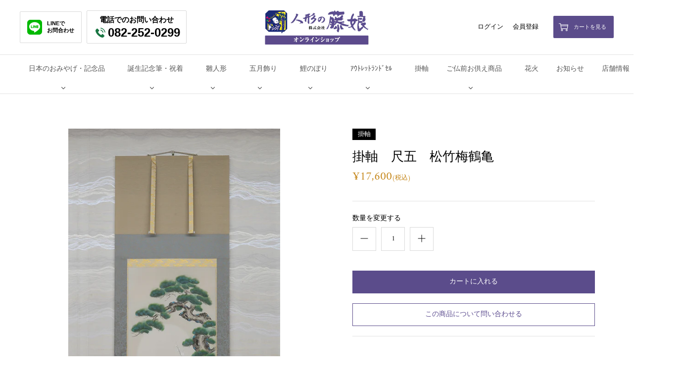

--- FILE ---
content_type: text/html; charset=utf-8
request_url: https://fujimusume-shop.com/products/%E6%8E%9B%E8%BB%B8-%E5%B0%BA%E4%BA%94-%E7%A7%8B%E6%99%AF%E3%81%AE%E3%82%B3%E3%83%94%E3%83%BC
body_size: 22781
content:
<!DOCTYPE html>
<html class="no-js" lang="ja">
<head>
  <!-- Symmetry 4.11.2 -->
  <meta charset="UTF-8">
  <meta http-equiv="X-UA-Compatible" content="IE=edge">
  <meta name="viewport" content="width=device-width,initial-scale=1.0" />
  <meta name="theme-color" content="#000000">

  
  <link rel="shortcut icon" href="//fujimusume-shop.com/cdn/shop/files/favicon.png?v=1613721190" type="image/png" />
  

  <title>
    掛軸　尺五　松竹梅鶴亀 &ndash; 人形の藤娘 オンラインショップ 
  </title>
  
  <meta name="description" content="日本の四季を楽しむ 掛軸は元来、礼拝用に用いられておりましたが、その画風が水墨画に変わった頃から一般的に広がりはじめ、 仏具として用いられる掛軸と、絵画を愛でる芸術的な掛軸がそれぞれの意味を持ち発展し今に伝わったとされています。こういった歴史背景から掛軸を芸術の観点から楽しむ愛好家もすくなくありません。掛軸を床の間に飾る情緒ある風景を楽しむのも日本の伝統文化に触れるひと時となるかもしれませんね。 仕様 サイズ 高さ 約190cm　幅 約54.5cm  配送料金  ■返品について ・不具合のある商品の返品品質管理には充分留意しておりますが、万一破損等あった場合には、到着日より１週間以内に当社へご 連絡ください。・お客様のご都合による返" />
  
  <link rel="canonical" href="https://fujimusume-shop.com/products/%e6%8e%9b%e8%bb%b8-%e5%b0%ba%e4%ba%94-%e7%a7%8b%e6%99%af%e3%81%ae%e3%82%b3%e3%83%94%e3%83%bc" />

  


<meta property="og:site_name" content="人形の藤娘 オンラインショップ ">
<meta property="og:url" content="https://fujimusume-shop.com/products/%e6%8e%9b%e8%bb%b8-%e5%b0%ba%e4%ba%94-%e7%a7%8b%e6%99%af%e3%81%ae%e3%82%b3%e3%83%94%e3%83%bc">
<meta property="og:title" content="掛軸　尺五　松竹梅鶴亀">
<meta property="og:type" content="product">
<meta property="og:description" content="日本の四季を楽しむ 掛軸は元来、礼拝用に用いられておりましたが、その画風が水墨画に変わった頃から一般的に広がりはじめ、 仏具として用いられる掛軸と、絵画を愛でる芸術的な掛軸がそれぞれの意味を持ち発展し今に伝わったとされています。こういった歴史背景から掛軸を芸術の観点から楽しむ愛好家もすくなくありません。掛軸を床の間に飾る情緒ある風景を楽しむのも日本の伝統文化に触れるひと時となるかもしれませんね。 仕様 サイズ 高さ 約190cm　幅 約54.5cm  配送料金  ■返品について ・不具合のある商品の返品品質管理には充分留意しておりますが、万一破損等あった場合には、到着日より１週間以内に当社へご 連絡ください。・お客様のご都合による返">

  <meta property="og:price:amount" content="17,600">
  <meta property="og:price:currency" content="JPY">

<meta property="og:image" content="http://fujimusume-shop.com/cdn/shop/products/DSC1876_1200x1200.jpg?v=1663828726">
      <meta property="og:image:width" content="900">
      <meta property="og:image:height" content="1924">
    
<meta property="og:image:secure_url" content="https://fujimusume-shop.com/cdn/shop/products/DSC1876_1200x1200.jpg?v=1663828726">


<meta name="twitter:card" content="summary_large_image">
<meta name="twitter:title" content="掛軸　尺五　松竹梅鶴亀">
<meta name="twitter:description" content="日本の四季を楽しむ 掛軸は元来、礼拝用に用いられておりましたが、その画風が水墨画に変わった頃から一般的に広がりはじめ、 仏具として用いられる掛軸と、絵画を愛でる芸術的な掛軸がそれぞれの意味を持ち発展し今に伝わったとされています。こういった歴史背景から掛軸を芸術の観点から楽しむ愛好家もすくなくありません。掛軸を床の間に飾る情緒ある風景を楽しむのも日本の伝統文化に触れるひと時となるかもしれませんね。 仕様 サイズ 高さ 約190cm　幅 約54.5cm  配送料金  ■返品について ・不具合のある商品の返品品質管理には充分留意しておりますが、万一破損等あった場合には、到着日より１週間以内に当社へご 連絡ください。・お客様のご都合による返">


  <link href="//fujimusume-shop.com/cdn/shop/t/6/assets/styles.css?v=118091387805738601011759260394" rel="stylesheet" type="text/css" media="all" />

  <script>
    window.theme = window.theme || {};
    theme.money_format = "¥{{amount_no_decimals}}";
    theme.strings = {
      previous: "前へ",
      next: "次へ",
      addressError: "",
      addressNoResults: "",
      addressQueryLimit: "",
      authError: "",
      icon_labels_left: "左",
      icon_labels_right: "右",
      icon_labels_down: "下へ",
      icon_labels_close: "閉じる",
      cart_terms_confirmation: "プライバシーポリシーをお読みの上、同意",
      products_listing_from: "",
      layout_live_search_see_all: "",
      products_product_add_to_cart: "カートに入れる",
      products_variant_no_stock: "",
      products_variant_non_existent: "",
      onlyXLeft: "残り[[ quantity ]] 商品",
      products_product_unit_price_separator: "",
      general_navigation_menu_toggle_aria_label: "メニューの切り替え",
      products_added_notification_title: "商品情報",
      products_added_notification_item: "商品名",
      products_added_notification_unit_price: "商品価格",
      products_added_notification_quantity: "数量",
      products_added_notification_total_price: "合計金額",
      products_added_notification_shipping_note: "送料別",
      products_added_notification_keep_shopping: "買い物を続ける",
      products_added_notification_cart: "カートを見る",
      products_product_adding_to_cart: "商品をカートに追加します",
      products_product_added_to_cart: "商品をカートに追加しました",
      products_added_notification_subtotal: "小計",
      products_labels_sold_out: "完売御礼",
      products_labels_sale: "特別価格",
      general_quick_search_pages: "ページ",
      general_quick_search_no_results: "ページがありませんでした"
    };
    theme.routes = {
      search_url: '/search',
      cart_url: '/cart',
      cart_add_url: '/cart/add',
      cart_change_url: '/cart/change'
    };
    theme.settings = {
      cart_type: "drawer",
      prod_thumb_detail_show: false,
      show_size_chart: false
    };
    document.documentElement.className = document.documentElement.className.replace('no-js', '');
  </script>

  <script>window.performance && window.performance.mark && window.performance.mark('shopify.content_for_header.start');</script><meta name="facebook-domain-verification" content="argik7rgtsn67lg97oh42pbctcnw5q">
<meta id="shopify-digital-wallet" name="shopify-digital-wallet" content="/50160730307/digital_wallets/dialog">
<meta name="shopify-checkout-api-token" content="f1f94349d2b9f75adf8806af8dc11fc4">
<link rel="alternate" type="application/json+oembed" href="https://fujimusume-shop.com/products/%e6%8e%9b%e8%bb%b8-%e5%b0%ba%e4%ba%94-%e7%a7%8b%e6%99%af%e3%81%ae%e3%82%b3%e3%83%94%e3%83%bc.oembed">
<script async="async" src="/checkouts/internal/preloads.js?locale=ja-JP"></script>
<link rel="preconnect" href="https://shop.app" crossorigin="anonymous">
<script async="async" src="https://shop.app/checkouts/internal/preloads.js?locale=ja-JP&shop_id=50160730307" crossorigin="anonymous"></script>
<script id="apple-pay-shop-capabilities" type="application/json">{"shopId":50160730307,"countryCode":"JP","currencyCode":"JPY","merchantCapabilities":["supports3DS"],"merchantId":"gid:\/\/shopify\/Shop\/50160730307","merchantName":"人形の藤娘 オンラインショップ ","requiredBillingContactFields":["postalAddress","email","phone"],"requiredShippingContactFields":["postalAddress","email","phone"],"shippingType":"shipping","supportedNetworks":["visa","masterCard","amex","jcb","discover"],"total":{"type":"pending","label":"人形の藤娘 オンラインショップ ","amount":"1.00"},"shopifyPaymentsEnabled":true,"supportsSubscriptions":true}</script>
<script id="shopify-features" type="application/json">{"accessToken":"f1f94349d2b9f75adf8806af8dc11fc4","betas":["rich-media-storefront-analytics"],"domain":"fujimusume-shop.com","predictiveSearch":false,"shopId":50160730307,"locale":"ja"}</script>
<script>var Shopify = Shopify || {};
Shopify.shop = "fujimusume.myshopify.com";
Shopify.locale = "ja";
Shopify.currency = {"active":"JPY","rate":"1.0"};
Shopify.country = "JP";
Shopify.theme = {"name":"Fujimusume-Theme-Symmetry【本番】","id":116254507203,"schema_name":"Symmetry","schema_version":"4.11.2","theme_store_id":568,"role":"main"};
Shopify.theme.handle = "null";
Shopify.theme.style = {"id":null,"handle":null};
Shopify.cdnHost = "fujimusume-shop.com/cdn";
Shopify.routes = Shopify.routes || {};
Shopify.routes.root = "/";</script>
<script type="module">!function(o){(o.Shopify=o.Shopify||{}).modules=!0}(window);</script>
<script>!function(o){function n(){var o=[];function n(){o.push(Array.prototype.slice.apply(arguments))}return n.q=o,n}var t=o.Shopify=o.Shopify||{};t.loadFeatures=n(),t.autoloadFeatures=n()}(window);</script>
<script>
  window.ShopifyPay = window.ShopifyPay || {};
  window.ShopifyPay.apiHost = "shop.app\/pay";
  window.ShopifyPay.redirectState = null;
</script>
<script id="shop-js-analytics" type="application/json">{"pageType":"product"}</script>
<script defer="defer" async type="module" src="//fujimusume-shop.com/cdn/shopifycloud/shop-js/modules/v2/client.init-shop-cart-sync_Cun6Ba8E.ja.esm.js"></script>
<script defer="defer" async type="module" src="//fujimusume-shop.com/cdn/shopifycloud/shop-js/modules/v2/chunk.common_DGWubyOB.esm.js"></script>
<script type="module">
  await import("//fujimusume-shop.com/cdn/shopifycloud/shop-js/modules/v2/client.init-shop-cart-sync_Cun6Ba8E.ja.esm.js");
await import("//fujimusume-shop.com/cdn/shopifycloud/shop-js/modules/v2/chunk.common_DGWubyOB.esm.js");

  window.Shopify.SignInWithShop?.initShopCartSync?.({"fedCMEnabled":true,"windoidEnabled":true});

</script>
<script>
  window.Shopify = window.Shopify || {};
  if (!window.Shopify.featureAssets) window.Shopify.featureAssets = {};
  window.Shopify.featureAssets['shop-js'] = {"shop-cart-sync":["modules/v2/client.shop-cart-sync_kpadWrR6.ja.esm.js","modules/v2/chunk.common_DGWubyOB.esm.js"],"init-fed-cm":["modules/v2/client.init-fed-cm_deEwcgdG.ja.esm.js","modules/v2/chunk.common_DGWubyOB.esm.js"],"shop-button":["modules/v2/client.shop-button_Bgl7Akkx.ja.esm.js","modules/v2/chunk.common_DGWubyOB.esm.js"],"shop-cash-offers":["modules/v2/client.shop-cash-offers_CGfJizyJ.ja.esm.js","modules/v2/chunk.common_DGWubyOB.esm.js","modules/v2/chunk.modal_Ba7vk6QP.esm.js"],"init-windoid":["modules/v2/client.init-windoid_DLaIoEuB.ja.esm.js","modules/v2/chunk.common_DGWubyOB.esm.js"],"shop-toast-manager":["modules/v2/client.shop-toast-manager_BZdAlEPY.ja.esm.js","modules/v2/chunk.common_DGWubyOB.esm.js"],"init-shop-email-lookup-coordinator":["modules/v2/client.init-shop-email-lookup-coordinator_BxGPdBrh.ja.esm.js","modules/v2/chunk.common_DGWubyOB.esm.js"],"init-shop-cart-sync":["modules/v2/client.init-shop-cart-sync_Cun6Ba8E.ja.esm.js","modules/v2/chunk.common_DGWubyOB.esm.js"],"avatar":["modules/v2/client.avatar_BTnouDA3.ja.esm.js"],"pay-button":["modules/v2/client.pay-button_iRJggQYg.ja.esm.js","modules/v2/chunk.common_DGWubyOB.esm.js"],"init-customer-accounts":["modules/v2/client.init-customer-accounts_BbQrQ-BF.ja.esm.js","modules/v2/client.shop-login-button_CXxZBmJa.ja.esm.js","modules/v2/chunk.common_DGWubyOB.esm.js","modules/v2/chunk.modal_Ba7vk6QP.esm.js"],"init-shop-for-new-customer-accounts":["modules/v2/client.init-shop-for-new-customer-accounts_48e-446J.ja.esm.js","modules/v2/client.shop-login-button_CXxZBmJa.ja.esm.js","modules/v2/chunk.common_DGWubyOB.esm.js","modules/v2/chunk.modal_Ba7vk6QP.esm.js"],"shop-login-button":["modules/v2/client.shop-login-button_CXxZBmJa.ja.esm.js","modules/v2/chunk.common_DGWubyOB.esm.js","modules/v2/chunk.modal_Ba7vk6QP.esm.js"],"init-customer-accounts-sign-up":["modules/v2/client.init-customer-accounts-sign-up_Bb65hYMR.ja.esm.js","modules/v2/client.shop-login-button_CXxZBmJa.ja.esm.js","modules/v2/chunk.common_DGWubyOB.esm.js","modules/v2/chunk.modal_Ba7vk6QP.esm.js"],"shop-follow-button":["modules/v2/client.shop-follow-button_BO2OQvUT.ja.esm.js","modules/v2/chunk.common_DGWubyOB.esm.js","modules/v2/chunk.modal_Ba7vk6QP.esm.js"],"checkout-modal":["modules/v2/client.checkout-modal__QRFVvMA.ja.esm.js","modules/v2/chunk.common_DGWubyOB.esm.js","modules/v2/chunk.modal_Ba7vk6QP.esm.js"],"lead-capture":["modules/v2/client.lead-capture_Be4qr8sG.ja.esm.js","modules/v2/chunk.common_DGWubyOB.esm.js","modules/v2/chunk.modal_Ba7vk6QP.esm.js"],"shop-login":["modules/v2/client.shop-login_BCaq99Td.ja.esm.js","modules/v2/chunk.common_DGWubyOB.esm.js","modules/v2/chunk.modal_Ba7vk6QP.esm.js"],"payment-terms":["modules/v2/client.payment-terms_C-1Cu6jg.ja.esm.js","modules/v2/chunk.common_DGWubyOB.esm.js","modules/v2/chunk.modal_Ba7vk6QP.esm.js"]};
</script>
<script>(function() {
  var isLoaded = false;
  function asyncLoad() {
    if (isLoaded) return;
    isLoaded = true;
    var urls = ["\/\/cdn.shopify.com\/proxy\/9768fa35827331976e6597f8302ac97e6b56910e7077e402ef0173abd43a5561\/fujimusume.bookthatapp.com\/javascripts\/bta-installed.js?shop=fujimusume.myshopify.com\u0026sp-cache-control=cHVibGljLCBtYXgtYWdlPTkwMA","\/\/cdn.shopify.com\/proxy\/28594af006a7a0cb6bf4e2e270d357646793703848776802c2aac97543bc3b82\/fujimusume.bookthatapp.com\/sdk\/v1\/js\/bta-order-status-bootstrap.min.js?shop=fujimusume.myshopify.com\u0026sp-cache-control=cHVibGljLCBtYXgtYWdlPTkwMA"];
    for (var i = 0; i < urls.length; i++) {
      var s = document.createElement('script');
      s.type = 'text/javascript';
      s.async = true;
      s.src = urls[i];
      var x = document.getElementsByTagName('script')[0];
      x.parentNode.insertBefore(s, x);
    }
  };
  if(window.attachEvent) {
    window.attachEvent('onload', asyncLoad);
  } else {
    window.addEventListener('load', asyncLoad, false);
  }
})();</script>
<script id="__st">var __st={"a":50160730307,"offset":32400,"reqid":"6c616337-5805-45ea-ad7e-685b661d06bc-1768651202","pageurl":"fujimusume-shop.com\/products\/%E6%8E%9B%E8%BB%B8-%E5%B0%BA%E4%BA%94-%E7%A7%8B%E6%99%AF%E3%81%AE%E3%82%B3%E3%83%94%E3%83%BC","u":"a55f35c9a758","p":"product","rtyp":"product","rid":7426880209091};</script>
<script>window.ShopifyPaypalV4VisibilityTracking = true;</script>
<script id="captcha-bootstrap">!function(){'use strict';const t='contact',e='account',n='new_comment',o=[[t,t],['blogs',n],['comments',n],[t,'customer']],c=[[e,'customer_login'],[e,'guest_login'],[e,'recover_customer_password'],[e,'create_customer']],r=t=>t.map((([t,e])=>`form[action*='/${t}']:not([data-nocaptcha='true']) input[name='form_type'][value='${e}']`)).join(','),a=t=>()=>t?[...document.querySelectorAll(t)].map((t=>t.form)):[];function s(){const t=[...o],e=r(t);return a(e)}const i='password',u='form_key',d=['recaptcha-v3-token','g-recaptcha-response','h-captcha-response',i],f=()=>{try{return window.sessionStorage}catch{return}},m='__shopify_v',_=t=>t.elements[u];function p(t,e,n=!1){try{const o=window.sessionStorage,c=JSON.parse(o.getItem(e)),{data:r}=function(t){const{data:e,action:n}=t;return t[m]||n?{data:e,action:n}:{data:t,action:n}}(c);for(const[e,n]of Object.entries(r))t.elements[e]&&(t.elements[e].value=n);n&&o.removeItem(e)}catch(o){console.error('form repopulation failed',{error:o})}}const l='form_type',E='cptcha';function T(t){t.dataset[E]=!0}const w=window,h=w.document,L='Shopify',v='ce_forms',y='captcha';let A=!1;((t,e)=>{const n=(g='f06e6c50-85a8-45c8-87d0-21a2b65856fe',I='https://cdn.shopify.com/shopifycloud/storefront-forms-hcaptcha/ce_storefront_forms_captcha_hcaptcha.v1.5.2.iife.js',D={infoText:'hCaptchaによる保護',privacyText:'プライバシー',termsText:'利用規約'},(t,e,n)=>{const o=w[L][v],c=o.bindForm;if(c)return c(t,g,e,D).then(n);var r;o.q.push([[t,g,e,D],n]),r=I,A||(h.body.append(Object.assign(h.createElement('script'),{id:'captcha-provider',async:!0,src:r})),A=!0)});var g,I,D;w[L]=w[L]||{},w[L][v]=w[L][v]||{},w[L][v].q=[],w[L][y]=w[L][y]||{},w[L][y].protect=function(t,e){n(t,void 0,e),T(t)},Object.freeze(w[L][y]),function(t,e,n,w,h,L){const[v,y,A,g]=function(t,e,n){const i=e?o:[],u=t?c:[],d=[...i,...u],f=r(d),m=r(i),_=r(d.filter((([t,e])=>n.includes(e))));return[a(f),a(m),a(_),s()]}(w,h,L),I=t=>{const e=t.target;return e instanceof HTMLFormElement?e:e&&e.form},D=t=>v().includes(t);t.addEventListener('submit',(t=>{const e=I(t);if(!e)return;const n=D(e)&&!e.dataset.hcaptchaBound&&!e.dataset.recaptchaBound,o=_(e),c=g().includes(e)&&(!o||!o.value);(n||c)&&t.preventDefault(),c&&!n&&(function(t){try{if(!f())return;!function(t){const e=f();if(!e)return;const n=_(t);if(!n)return;const o=n.value;o&&e.removeItem(o)}(t);const e=Array.from(Array(32),(()=>Math.random().toString(36)[2])).join('');!function(t,e){_(t)||t.append(Object.assign(document.createElement('input'),{type:'hidden',name:u})),t.elements[u].value=e}(t,e),function(t,e){const n=f();if(!n)return;const o=[...t.querySelectorAll(`input[type='${i}']`)].map((({name:t})=>t)),c=[...d,...o],r={};for(const[a,s]of new FormData(t).entries())c.includes(a)||(r[a]=s);n.setItem(e,JSON.stringify({[m]:1,action:t.action,data:r}))}(t,e)}catch(e){console.error('failed to persist form',e)}}(e),e.submit())}));const S=(t,e)=>{t&&!t.dataset[E]&&(n(t,e.some((e=>e===t))),T(t))};for(const o of['focusin','change'])t.addEventListener(o,(t=>{const e=I(t);D(e)&&S(e,y())}));const B=e.get('form_key'),M=e.get(l),P=B&&M;t.addEventListener('DOMContentLoaded',(()=>{const t=y();if(P)for(const e of t)e.elements[l].value===M&&p(e,B);[...new Set([...A(),...v().filter((t=>'true'===t.dataset.shopifyCaptcha))])].forEach((e=>S(e,t)))}))}(h,new URLSearchParams(w.location.search),n,t,e,['guest_login'])})(!0,!0)}();</script>
<script integrity="sha256-4kQ18oKyAcykRKYeNunJcIwy7WH5gtpwJnB7kiuLZ1E=" data-source-attribution="shopify.loadfeatures" defer="defer" src="//fujimusume-shop.com/cdn/shopifycloud/storefront/assets/storefront/load_feature-a0a9edcb.js" crossorigin="anonymous"></script>
<script crossorigin="anonymous" defer="defer" src="//fujimusume-shop.com/cdn/shopifycloud/storefront/assets/shopify_pay/storefront-65b4c6d7.js?v=20250812"></script>
<script data-source-attribution="shopify.dynamic_checkout.dynamic.init">var Shopify=Shopify||{};Shopify.PaymentButton=Shopify.PaymentButton||{isStorefrontPortableWallets:!0,init:function(){window.Shopify.PaymentButton.init=function(){};var t=document.createElement("script");t.src="https://fujimusume-shop.com/cdn/shopifycloud/portable-wallets/latest/portable-wallets.ja.js",t.type="module",document.head.appendChild(t)}};
</script>
<script data-source-attribution="shopify.dynamic_checkout.buyer_consent">
  function portableWalletsHideBuyerConsent(e){var t=document.getElementById("shopify-buyer-consent"),n=document.getElementById("shopify-subscription-policy-button");t&&n&&(t.classList.add("hidden"),t.setAttribute("aria-hidden","true"),n.removeEventListener("click",e))}function portableWalletsShowBuyerConsent(e){var t=document.getElementById("shopify-buyer-consent"),n=document.getElementById("shopify-subscription-policy-button");t&&n&&(t.classList.remove("hidden"),t.removeAttribute("aria-hidden"),n.addEventListener("click",e))}window.Shopify?.PaymentButton&&(window.Shopify.PaymentButton.hideBuyerConsent=portableWalletsHideBuyerConsent,window.Shopify.PaymentButton.showBuyerConsent=portableWalletsShowBuyerConsent);
</script>
<script data-source-attribution="shopify.dynamic_checkout.cart.bootstrap">document.addEventListener("DOMContentLoaded",(function(){function t(){return document.querySelector("shopify-accelerated-checkout-cart, shopify-accelerated-checkout")}if(t())Shopify.PaymentButton.init();else{new MutationObserver((function(e,n){t()&&(Shopify.PaymentButton.init(),n.disconnect())})).observe(document.body,{childList:!0,subtree:!0})}}));
</script>
<link id="shopify-accelerated-checkout-styles" rel="stylesheet" media="screen" href="https://fujimusume-shop.com/cdn/shopifycloud/portable-wallets/latest/accelerated-checkout-backwards-compat.css" crossorigin="anonymous">
<style id="shopify-accelerated-checkout-cart">
        #shopify-buyer-consent {
  margin-top: 1em;
  display: inline-block;
  width: 100%;
}

#shopify-buyer-consent.hidden {
  display: none;
}

#shopify-subscription-policy-button {
  background: none;
  border: none;
  padding: 0;
  text-decoration: underline;
  font-size: inherit;
  cursor: pointer;
}

#shopify-subscription-policy-button::before {
  box-shadow: none;
}

      </style>
<script id="sections-script" data-sections="product-recommendations" defer="defer" src="//fujimusume-shop.com/cdn/shop/t/6/compiled_assets/scripts.js?v=2911"></script>
<script>window.performance && window.performance.mark && window.performance.mark('shopify.content_for_header.end');</script>
<link href="https://monorail-edge.shopifysvc.com" rel="dns-prefetch">
<script>(function(){if ("sendBeacon" in navigator && "performance" in window) {try {var session_token_from_headers = performance.getEntriesByType('navigation')[0].serverTiming.find(x => x.name == '_s').description;} catch {var session_token_from_headers = undefined;}var session_cookie_matches = document.cookie.match(/_shopify_s=([^;]*)/);var session_token_from_cookie = session_cookie_matches && session_cookie_matches.length === 2 ? session_cookie_matches[1] : "";var session_token = session_token_from_headers || session_token_from_cookie || "";function handle_abandonment_event(e) {var entries = performance.getEntries().filter(function(entry) {return /monorail-edge.shopifysvc.com/.test(entry.name);});if (!window.abandonment_tracked && entries.length === 0) {window.abandonment_tracked = true;var currentMs = Date.now();var navigation_start = performance.timing.navigationStart;var payload = {shop_id: 50160730307,url: window.location.href,navigation_start,duration: currentMs - navigation_start,session_token,page_type: "product"};window.navigator.sendBeacon("https://monorail-edge.shopifysvc.com/v1/produce", JSON.stringify({schema_id: "online_store_buyer_site_abandonment/1.1",payload: payload,metadata: {event_created_at_ms: currentMs,event_sent_at_ms: currentMs}}));}}window.addEventListener('pagehide', handle_abandonment_event);}}());</script>
<script id="web-pixels-manager-setup">(function e(e,d,r,n,o){if(void 0===o&&(o={}),!Boolean(null===(a=null===(i=window.Shopify)||void 0===i?void 0:i.analytics)||void 0===a?void 0:a.replayQueue)){var i,a;window.Shopify=window.Shopify||{};var t=window.Shopify;t.analytics=t.analytics||{};var s=t.analytics;s.replayQueue=[],s.publish=function(e,d,r){return s.replayQueue.push([e,d,r]),!0};try{self.performance.mark("wpm:start")}catch(e){}var l=function(){var e={modern:/Edge?\/(1{2}[4-9]|1[2-9]\d|[2-9]\d{2}|\d{4,})\.\d+(\.\d+|)|Firefox\/(1{2}[4-9]|1[2-9]\d|[2-9]\d{2}|\d{4,})\.\d+(\.\d+|)|Chrom(ium|e)\/(9{2}|\d{3,})\.\d+(\.\d+|)|(Maci|X1{2}).+ Version\/(15\.\d+|(1[6-9]|[2-9]\d|\d{3,})\.\d+)([,.]\d+|)( \(\w+\)|)( Mobile\/\w+|) Safari\/|Chrome.+OPR\/(9{2}|\d{3,})\.\d+\.\d+|(CPU[ +]OS|iPhone[ +]OS|CPU[ +]iPhone|CPU IPhone OS|CPU iPad OS)[ +]+(15[._]\d+|(1[6-9]|[2-9]\d|\d{3,})[._]\d+)([._]\d+|)|Android:?[ /-](13[3-9]|1[4-9]\d|[2-9]\d{2}|\d{4,})(\.\d+|)(\.\d+|)|Android.+Firefox\/(13[5-9]|1[4-9]\d|[2-9]\d{2}|\d{4,})\.\d+(\.\d+|)|Android.+Chrom(ium|e)\/(13[3-9]|1[4-9]\d|[2-9]\d{2}|\d{4,})\.\d+(\.\d+|)|SamsungBrowser\/([2-9]\d|\d{3,})\.\d+/,legacy:/Edge?\/(1[6-9]|[2-9]\d|\d{3,})\.\d+(\.\d+|)|Firefox\/(5[4-9]|[6-9]\d|\d{3,})\.\d+(\.\d+|)|Chrom(ium|e)\/(5[1-9]|[6-9]\d|\d{3,})\.\d+(\.\d+|)([\d.]+$|.*Safari\/(?![\d.]+ Edge\/[\d.]+$))|(Maci|X1{2}).+ Version\/(10\.\d+|(1[1-9]|[2-9]\d|\d{3,})\.\d+)([,.]\d+|)( \(\w+\)|)( Mobile\/\w+|) Safari\/|Chrome.+OPR\/(3[89]|[4-9]\d|\d{3,})\.\d+\.\d+|(CPU[ +]OS|iPhone[ +]OS|CPU[ +]iPhone|CPU IPhone OS|CPU iPad OS)[ +]+(10[._]\d+|(1[1-9]|[2-9]\d|\d{3,})[._]\d+)([._]\d+|)|Android:?[ /-](13[3-9]|1[4-9]\d|[2-9]\d{2}|\d{4,})(\.\d+|)(\.\d+|)|Mobile Safari.+OPR\/([89]\d|\d{3,})\.\d+\.\d+|Android.+Firefox\/(13[5-9]|1[4-9]\d|[2-9]\d{2}|\d{4,})\.\d+(\.\d+|)|Android.+Chrom(ium|e)\/(13[3-9]|1[4-9]\d|[2-9]\d{2}|\d{4,})\.\d+(\.\d+|)|Android.+(UC? ?Browser|UCWEB|U3)[ /]?(15\.([5-9]|\d{2,})|(1[6-9]|[2-9]\d|\d{3,})\.\d+)\.\d+|SamsungBrowser\/(5\.\d+|([6-9]|\d{2,})\.\d+)|Android.+MQ{2}Browser\/(14(\.(9|\d{2,})|)|(1[5-9]|[2-9]\d|\d{3,})(\.\d+|))(\.\d+|)|K[Aa][Ii]OS\/(3\.\d+|([4-9]|\d{2,})\.\d+)(\.\d+|)/},d=e.modern,r=e.legacy,n=navigator.userAgent;return n.match(d)?"modern":n.match(r)?"legacy":"unknown"}(),u="modern"===l?"modern":"legacy",c=(null!=n?n:{modern:"",legacy:""})[u],f=function(e){return[e.baseUrl,"/wpm","/b",e.hashVersion,"modern"===e.buildTarget?"m":"l",".js"].join("")}({baseUrl:d,hashVersion:r,buildTarget:u}),m=function(e){var d=e.version,r=e.bundleTarget,n=e.surface,o=e.pageUrl,i=e.monorailEndpoint;return{emit:function(e){var a=e.status,t=e.errorMsg,s=(new Date).getTime(),l=JSON.stringify({metadata:{event_sent_at_ms:s},events:[{schema_id:"web_pixels_manager_load/3.1",payload:{version:d,bundle_target:r,page_url:o,status:a,surface:n,error_msg:t},metadata:{event_created_at_ms:s}}]});if(!i)return console&&console.warn&&console.warn("[Web Pixels Manager] No Monorail endpoint provided, skipping logging."),!1;try{return self.navigator.sendBeacon.bind(self.navigator)(i,l)}catch(e){}var u=new XMLHttpRequest;try{return u.open("POST",i,!0),u.setRequestHeader("Content-Type","text/plain"),u.send(l),!0}catch(e){return console&&console.warn&&console.warn("[Web Pixels Manager] Got an unhandled error while logging to Monorail."),!1}}}}({version:r,bundleTarget:l,surface:e.surface,pageUrl:self.location.href,monorailEndpoint:e.monorailEndpoint});try{o.browserTarget=l,function(e){var d=e.src,r=e.async,n=void 0===r||r,o=e.onload,i=e.onerror,a=e.sri,t=e.scriptDataAttributes,s=void 0===t?{}:t,l=document.createElement("script"),u=document.querySelector("head"),c=document.querySelector("body");if(l.async=n,l.src=d,a&&(l.integrity=a,l.crossOrigin="anonymous"),s)for(var f in s)if(Object.prototype.hasOwnProperty.call(s,f))try{l.dataset[f]=s[f]}catch(e){}if(o&&l.addEventListener("load",o),i&&l.addEventListener("error",i),u)u.appendChild(l);else{if(!c)throw new Error("Did not find a head or body element to append the script");c.appendChild(l)}}({src:f,async:!0,onload:function(){if(!function(){var e,d;return Boolean(null===(d=null===(e=window.Shopify)||void 0===e?void 0:e.analytics)||void 0===d?void 0:d.initialized)}()){var d=window.webPixelsManager.init(e)||void 0;if(d){var r=window.Shopify.analytics;r.replayQueue.forEach((function(e){var r=e[0],n=e[1],o=e[2];d.publishCustomEvent(r,n,o)})),r.replayQueue=[],r.publish=d.publishCustomEvent,r.visitor=d.visitor,r.initialized=!0}}},onerror:function(){return m.emit({status:"failed",errorMsg:"".concat(f," has failed to load")})},sri:function(e){var d=/^sha384-[A-Za-z0-9+/=]+$/;return"string"==typeof e&&d.test(e)}(c)?c:"",scriptDataAttributes:o}),m.emit({status:"loading"})}catch(e){m.emit({status:"failed",errorMsg:(null==e?void 0:e.message)||"Unknown error"})}}})({shopId: 50160730307,storefrontBaseUrl: "https://fujimusume-shop.com",extensionsBaseUrl: "https://extensions.shopifycdn.com/cdn/shopifycloud/web-pixels-manager",monorailEndpoint: "https://monorail-edge.shopifysvc.com/unstable/produce_batch",surface: "storefront-renderer",enabledBetaFlags: ["2dca8a86"],webPixelsConfigList: [{"id":"150962371","configuration":"{\"pixel_id\":\"1352854748394669\",\"pixel_type\":\"facebook_pixel\",\"metaapp_system_user_token\":\"-\"}","eventPayloadVersion":"v1","runtimeContext":"OPEN","scriptVersion":"ca16bc87fe92b6042fbaa3acc2fbdaa6","type":"APP","apiClientId":2329312,"privacyPurposes":["ANALYTICS","MARKETING","SALE_OF_DATA"],"dataSharingAdjustments":{"protectedCustomerApprovalScopes":["read_customer_address","read_customer_email","read_customer_name","read_customer_personal_data","read_customer_phone"]}},{"id":"77529283","eventPayloadVersion":"v1","runtimeContext":"LAX","scriptVersion":"1","type":"CUSTOM","privacyPurposes":["ANALYTICS"],"name":"Google Analytics tag (migrated)"},{"id":"shopify-app-pixel","configuration":"{}","eventPayloadVersion":"v1","runtimeContext":"STRICT","scriptVersion":"0450","apiClientId":"shopify-pixel","type":"APP","privacyPurposes":["ANALYTICS","MARKETING"]},{"id":"shopify-custom-pixel","eventPayloadVersion":"v1","runtimeContext":"LAX","scriptVersion":"0450","apiClientId":"shopify-pixel","type":"CUSTOM","privacyPurposes":["ANALYTICS","MARKETING"]}],isMerchantRequest: false,initData: {"shop":{"name":"人形の藤娘 オンラインショップ ","paymentSettings":{"currencyCode":"JPY"},"myshopifyDomain":"fujimusume.myshopify.com","countryCode":"JP","storefrontUrl":"https:\/\/fujimusume-shop.com"},"customer":null,"cart":null,"checkout":null,"productVariants":[{"price":{"amount":17600.0,"currencyCode":"JPY"},"product":{"title":"掛軸　尺五　松竹梅鶴亀","vendor":"人形の藤娘 オンラインショップ","id":"7426880209091","untranslatedTitle":"掛軸　尺五　松竹梅鶴亀","url":"\/products\/%E6%8E%9B%E8%BB%B8-%E5%B0%BA%E4%BA%94-%E7%A7%8B%E6%99%AF%E3%81%AE%E3%82%B3%E3%83%94%E3%83%BC","type":"掛軸"},"id":"42131940016323","image":{"src":"\/\/fujimusume-shop.com\/cdn\/shop\/products\/DSC1876.jpg?v=1663828726"},"sku":"2006010105702","title":"Default Title","untranslatedTitle":"Default Title"}],"purchasingCompany":null},},"https://fujimusume-shop.com/cdn","fcfee988w5aeb613cpc8e4bc33m6693e112",{"modern":"","legacy":""},{"shopId":"50160730307","storefrontBaseUrl":"https:\/\/fujimusume-shop.com","extensionBaseUrl":"https:\/\/extensions.shopifycdn.com\/cdn\/shopifycloud\/web-pixels-manager","surface":"storefront-renderer","enabledBetaFlags":"[\"2dca8a86\"]","isMerchantRequest":"false","hashVersion":"fcfee988w5aeb613cpc8e4bc33m6693e112","publish":"custom","events":"[[\"page_viewed\",{}],[\"product_viewed\",{\"productVariant\":{\"price\":{\"amount\":17600.0,\"currencyCode\":\"JPY\"},\"product\":{\"title\":\"掛軸　尺五　松竹梅鶴亀\",\"vendor\":\"人形の藤娘 オンラインショップ\",\"id\":\"7426880209091\",\"untranslatedTitle\":\"掛軸　尺五　松竹梅鶴亀\",\"url\":\"\/products\/%E6%8E%9B%E8%BB%B8-%E5%B0%BA%E4%BA%94-%E7%A7%8B%E6%99%AF%E3%81%AE%E3%82%B3%E3%83%94%E3%83%BC\",\"type\":\"掛軸\"},\"id\":\"42131940016323\",\"image\":{\"src\":\"\/\/fujimusume-shop.com\/cdn\/shop\/products\/DSC1876.jpg?v=1663828726\"},\"sku\":\"2006010105702\",\"title\":\"Default Title\",\"untranslatedTitle\":\"Default Title\"}}]]"});</script><script>
  window.ShopifyAnalytics = window.ShopifyAnalytics || {};
  window.ShopifyAnalytics.meta = window.ShopifyAnalytics.meta || {};
  window.ShopifyAnalytics.meta.currency = 'JPY';
  var meta = {"product":{"id":7426880209091,"gid":"gid:\/\/shopify\/Product\/7426880209091","vendor":"人形の藤娘 オンラインショップ","type":"掛軸","handle":"掛軸-尺五-秋景のコピー","variants":[{"id":42131940016323,"price":1760000,"name":"掛軸　尺五　松竹梅鶴亀","public_title":null,"sku":"2006010105702"}],"remote":false},"page":{"pageType":"product","resourceType":"product","resourceId":7426880209091,"requestId":"6c616337-5805-45ea-ad7e-685b661d06bc-1768651202"}};
  for (var attr in meta) {
    window.ShopifyAnalytics.meta[attr] = meta[attr];
  }
</script>
<script class="analytics">
  (function () {
    var customDocumentWrite = function(content) {
      var jquery = null;

      if (window.jQuery) {
        jquery = window.jQuery;
      } else if (window.Checkout && window.Checkout.$) {
        jquery = window.Checkout.$;
      }

      if (jquery) {
        jquery('body').append(content);
      }
    };

    var hasLoggedConversion = function(token) {
      if (token) {
        return document.cookie.indexOf('loggedConversion=' + token) !== -1;
      }
      return false;
    }

    var setCookieIfConversion = function(token) {
      if (token) {
        var twoMonthsFromNow = new Date(Date.now());
        twoMonthsFromNow.setMonth(twoMonthsFromNow.getMonth() + 2);

        document.cookie = 'loggedConversion=' + token + '; expires=' + twoMonthsFromNow;
      }
    }

    var trekkie = window.ShopifyAnalytics.lib = window.trekkie = window.trekkie || [];
    if (trekkie.integrations) {
      return;
    }
    trekkie.methods = [
      'identify',
      'page',
      'ready',
      'track',
      'trackForm',
      'trackLink'
    ];
    trekkie.factory = function(method) {
      return function() {
        var args = Array.prototype.slice.call(arguments);
        args.unshift(method);
        trekkie.push(args);
        return trekkie;
      };
    };
    for (var i = 0; i < trekkie.methods.length; i++) {
      var key = trekkie.methods[i];
      trekkie[key] = trekkie.factory(key);
    }
    trekkie.load = function(config) {
      trekkie.config = config || {};
      trekkie.config.initialDocumentCookie = document.cookie;
      var first = document.getElementsByTagName('script')[0];
      var script = document.createElement('script');
      script.type = 'text/javascript';
      script.onerror = function(e) {
        var scriptFallback = document.createElement('script');
        scriptFallback.type = 'text/javascript';
        scriptFallback.onerror = function(error) {
                var Monorail = {
      produce: function produce(monorailDomain, schemaId, payload) {
        var currentMs = new Date().getTime();
        var event = {
          schema_id: schemaId,
          payload: payload,
          metadata: {
            event_created_at_ms: currentMs,
            event_sent_at_ms: currentMs
          }
        };
        return Monorail.sendRequest("https://" + monorailDomain + "/v1/produce", JSON.stringify(event));
      },
      sendRequest: function sendRequest(endpointUrl, payload) {
        // Try the sendBeacon API
        if (window && window.navigator && typeof window.navigator.sendBeacon === 'function' && typeof window.Blob === 'function' && !Monorail.isIos12()) {
          var blobData = new window.Blob([payload], {
            type: 'text/plain'
          });

          if (window.navigator.sendBeacon(endpointUrl, blobData)) {
            return true;
          } // sendBeacon was not successful

        } // XHR beacon

        var xhr = new XMLHttpRequest();

        try {
          xhr.open('POST', endpointUrl);
          xhr.setRequestHeader('Content-Type', 'text/plain');
          xhr.send(payload);
        } catch (e) {
          console.log(e);
        }

        return false;
      },
      isIos12: function isIos12() {
        return window.navigator.userAgent.lastIndexOf('iPhone; CPU iPhone OS 12_') !== -1 || window.navigator.userAgent.lastIndexOf('iPad; CPU OS 12_') !== -1;
      }
    };
    Monorail.produce('monorail-edge.shopifysvc.com',
      'trekkie_storefront_load_errors/1.1',
      {shop_id: 50160730307,
      theme_id: 116254507203,
      app_name: "storefront",
      context_url: window.location.href,
      source_url: "//fujimusume-shop.com/cdn/s/trekkie.storefront.cd680fe47e6c39ca5d5df5f0a32d569bc48c0f27.min.js"});

        };
        scriptFallback.async = true;
        scriptFallback.src = '//fujimusume-shop.com/cdn/s/trekkie.storefront.cd680fe47e6c39ca5d5df5f0a32d569bc48c0f27.min.js';
        first.parentNode.insertBefore(scriptFallback, first);
      };
      script.async = true;
      script.src = '//fujimusume-shop.com/cdn/s/trekkie.storefront.cd680fe47e6c39ca5d5df5f0a32d569bc48c0f27.min.js';
      first.parentNode.insertBefore(script, first);
    };
    trekkie.load(
      {"Trekkie":{"appName":"storefront","development":false,"defaultAttributes":{"shopId":50160730307,"isMerchantRequest":null,"themeId":116254507203,"themeCityHash":"10847753589552078892","contentLanguage":"ja","currency":"JPY","eventMetadataId":"7f97009f-51b5-4200-a47c-43c0b65efa8e"},"isServerSideCookieWritingEnabled":true,"monorailRegion":"shop_domain","enabledBetaFlags":["65f19447"]},"Session Attribution":{},"S2S":{"facebookCapiEnabled":true,"source":"trekkie-storefront-renderer","apiClientId":580111}}
    );

    var loaded = false;
    trekkie.ready(function() {
      if (loaded) return;
      loaded = true;

      window.ShopifyAnalytics.lib = window.trekkie;

      var originalDocumentWrite = document.write;
      document.write = customDocumentWrite;
      try { window.ShopifyAnalytics.merchantGoogleAnalytics.call(this); } catch(error) {};
      document.write = originalDocumentWrite;

      window.ShopifyAnalytics.lib.page(null,{"pageType":"product","resourceType":"product","resourceId":7426880209091,"requestId":"6c616337-5805-45ea-ad7e-685b661d06bc-1768651202","shopifyEmitted":true});

      var match = window.location.pathname.match(/checkouts\/(.+)\/(thank_you|post_purchase)/)
      var token = match? match[1]: undefined;
      if (!hasLoggedConversion(token)) {
        setCookieIfConversion(token);
        window.ShopifyAnalytics.lib.track("Viewed Product",{"currency":"JPY","variantId":42131940016323,"productId":7426880209091,"productGid":"gid:\/\/shopify\/Product\/7426880209091","name":"掛軸　尺五　松竹梅鶴亀","price":"17600","sku":"2006010105702","brand":"人形の藤娘 オンラインショップ","variant":null,"category":"掛軸","nonInteraction":true,"remote":false},undefined,undefined,{"shopifyEmitted":true});
      window.ShopifyAnalytics.lib.track("monorail:\/\/trekkie_storefront_viewed_product\/1.1",{"currency":"JPY","variantId":42131940016323,"productId":7426880209091,"productGid":"gid:\/\/shopify\/Product\/7426880209091","name":"掛軸　尺五　松竹梅鶴亀","price":"17600","sku":"2006010105702","brand":"人形の藤娘 オンラインショップ","variant":null,"category":"掛軸","nonInteraction":true,"remote":false,"referer":"https:\/\/fujimusume-shop.com\/products\/%E6%8E%9B%E8%BB%B8-%E5%B0%BA%E4%BA%94-%E7%A7%8B%E6%99%AF%E3%81%AE%E3%82%B3%E3%83%94%E3%83%BC"});
      }
    });


        var eventsListenerScript = document.createElement('script');
        eventsListenerScript.async = true;
        eventsListenerScript.src = "//fujimusume-shop.com/cdn/shopifycloud/storefront/assets/shop_events_listener-3da45d37.js";
        document.getElementsByTagName('head')[0].appendChild(eventsListenerScript);

})();</script>
  <script>
  if (!window.ga || (window.ga && typeof window.ga !== 'function')) {
    window.ga = function ga() {
      (window.ga.q = window.ga.q || []).push(arguments);
      if (window.Shopify && window.Shopify.analytics && typeof window.Shopify.analytics.publish === 'function') {
        window.Shopify.analytics.publish("ga_stub_called", {}, {sendTo: "google_osp_migration"});
      }
      console.error("Shopify's Google Analytics stub called with:", Array.from(arguments), "\nSee https://help.shopify.com/manual/promoting-marketing/pixels/pixel-migration#google for more information.");
    };
    if (window.Shopify && window.Shopify.analytics && typeof window.Shopify.analytics.publish === 'function') {
      window.Shopify.analytics.publish("ga_stub_initialized", {}, {sendTo: "google_osp_migration"});
    }
  }
</script>
<script
  defer
  src="https://fujimusume-shop.com/cdn/shopifycloud/perf-kit/shopify-perf-kit-3.0.4.min.js"
  data-application="storefront-renderer"
  data-shop-id="50160730307"
  data-render-region="gcp-us-central1"
  data-page-type="product"
  data-theme-instance-id="116254507203"
  data-theme-name="Symmetry"
  data-theme-version="4.11.2"
  data-monorail-region="shop_domain"
  data-resource-timing-sampling-rate="10"
  data-shs="true"
  data-shs-beacon="true"
  data-shs-export-with-fetch="true"
  data-shs-logs-sample-rate="1"
  data-shs-beacon-endpoint="https://fujimusume-shop.com/api/collect"
></script>
</head>

<body class="template-product">
  <a class="skip-link visually-hidden" href="#content">コンテンツをスキップする</a>

  <div id="shopify-section-announcement-bar" class="shopify-section section-announcement-bar">

</div>
  <div id="shopify-section-header" class="shopify-section section-header"><style data-shopify>
  .logo img {
    width: 210px;
  }
  .logo-area__middle--logo-image {
    max-width: 210px;
  }
  @media (max-width: 767px) {
    .logo img {
      width: 140px;
    }
  }</style>



<div data-section-type="header">
  <div id="pageheader" class="pageheader pageheader--layout-center"><div class="logo-area container container--no-max">
      <div class="header-container">
        <div class="logo-area__left">
          <button class="button notabutton mobile-nav-toggle" aria-label="メニューの切り替え" aria-controls="main-nav">
            <svg style="fill: #000; width: 30px; height: 30px;" viewBox="0 0 30.38 30.42" xmlns="http://www.w3.org/2000/svg"><path d="m5.42 25.17a1 1 0 0 0 -.35.51 12.47 12.47 0 0 1 -.69 1.32c.19.15 1.1.85 1.1 1.49a.42.42 0 0 1 -.38.51c-.18 0-.26-.12-.46-.43a10.9 10.9 0 0 0 -.64-.93 7.53 7.53 0 0 1 -4 2.78v-.08a10.31 10.31 0 0 0 3.45-3.23 12.43 12.43 0 0 0 -2-1.31 5.5 5.5 0 0 1 2.27.79 11.71 11.71 0 0 0 .8-1.84c0-.31-.41-.45-.63-.53a1.4 1.4 0 0 1 .6-.17c.46 0 1.11.54 1.11.83s-.05.19-.18.29z"/><path d="m14.15 29.16c-.09 0-.62-.1-.94-.16a5.18 5.18 0 0 0 -.89-.07 13.3 13.3 0 0 0 -3.71.47.91.91 0 0 1 -.27.05 1.37 1.37 0 0 1 -.9-1.17.47.47 0 0 1 .07-.28 1.25 1.25 0 0 0 1.17.58s2.44-.22 2.89-.23a10.93 10.93 0 0 0 1.43-.1 1.75 1.75 0 0 1 .4-.09c.2 0 1 .3 1 .72a.25.25 0 0 1 -.25.28zm-1.6-3.49c-.36 0-1 .08-1.36.09a7.32 7.32 0 0 0 -1.58.24.52.52 0 0 1 -.18 0 1 1 0 0 1 -.86-1 2 2 0 0 0 1.17.34 12 12 0 0 0 2.15-.23c.08 0 .43-.15.5-.15s.83.09.83.45-.22.23-.67.26z"/><path d="m20.8 29 .4-.07c.14 0 .74.31.74.61a.21.21 0 0 1 -.24.21 1.35 1.35 0 0 1 -.39-.1 5.26 5.26 0 0 0 -1.52-.15 10 10 0 0 0 -3.07.45s-.3.11-.34.11a1 1 0 0 1 -.76-.9 2.06 2.06 0 0 1 0-.26 1 1 0 0 0 .78.48c.14 0 1.12-.13 1.33-.15l1.3-.12a23 23 0 0 0 .39-2.46 12.72 12.72 0 0 0 -1.33.27l-.63.2a.94.94 0 0 1 -.59-.77.56.56 0 0 1 .05-.25.69.69 0 0 0 .65.39 9.78 9.78 0 0 0 1.78-.27 3.49 3.49 0 0 1 .33-.21 1.62 1.62 0 0 1 .73.66c0 .08 0 .09-.25.23s-.1.11-.2.52-.33 1.41-.39 1.64c.28.03 1.11 0 1.23-.06z"/><path d="m29.74 27.62c-.15 0-.37 0-.55 0h-2.52a14.29 14.29 0 0 0 -2.32.15 1.37 1.37 0 0 1 -.3.06c-.34 0-.84-.71-.84-1.07a1.31 1.31 0 0 1 .14-.5c.32.63.54.73 1.61.73.52 0 3.64 0 3.95-.11a1 1 0 0 1 .36-.09s1.07.08 1.07.56c0 .09-.17.27-.6.27z"/><path d="m1.22 0h29.16v1.39h-29.16z"/><path d="m1.22 7.43h29.16v1.39h-29.16z"/><path d="m1.22 14.86h29.16v1.39h-29.16z"/></svg>
          </button>
          <a href="/pages/line" class="line">
            <div class="line-icon"><img src="//fujimusume-shop.com/cdn/shop/t/6/assets/line-icon.png?v=33280096706164969081608194005" alt=""></div>
            <div class="line-note">LINEで<br>お問合わせ</div>
          </a>
          <a href="tel:082-252-0299" class="free-dial">
            <div class="free-dial-note">電話でのお問い合わせ</div>
            <div class="free-dial-tel"><span class="free-dial-icon"><svg viewBox="0 0 18 18" xmlns="http://www.w3.org/2000/svg">
    <g style="fill: #197643">
        <path d="m13.68 11.91a1.25 1.25 0 0 0 -1.9 0l-1.33 1.33a.27.27 0 0 1 -.37.07c-.29-.16-.59-.29-.87-.46a14 14 0 0 1 -3.34-3 8.23 8.23 0 0 1 -1.19-1.95.27.27 0 0 1 .07-.35l1.32-1.31a1.27 1.27 0 0 0 0-2l-1-1c-.36-.36-.72-.73-1.08-1.08a1.27 1.27 0 0 0 -1.99 0c-.45.44-.88.9-1.34 1.33a2.2 2.2 0 0 0 -.66 1.51 6.27 6.27 0 0 0 .49 2.63 16.35 16.35 0 0 0 2.88 4.79 17.73 17.73 0 0 0 5.91 4.58 8.46 8.46 0 0 0 3.27.95 2.36 2.36 0 0 0 2-.78c.38-.43.82-.82 1.22-1.22a1.28 1.28 0 0 0 0-1.94c-.65-.68-1.37-1.39-2.09-2.1z"/><path d="m13 8.92 1.38-.23a6.24 6.24 0 0 0 -1.73-3.34 6.1 6.1 0 0 0 -3.55-1.75l-.19 1.4a4.72 4.72 0 0 1 2.73 1.36 4.77 4.77 0 0 1 1.36 2.56z"/><path d="m15.13 2.91a10.21 10.21 0 0 0 -5.84-2.91l-.2 1.39a8.91 8.91 0 0 1 7.53 7.29l1.38-.23a10.28 10.28 0 0 0 -2.87-5.54z"/>
    </g>
</svg></span><span class="free-dial-num">082-252-0299</span></div>
          </a>
      </div>

      <div class="logo-area__middle logo-area__middle--logo-image"><div class="logo">
        <a href="/" title="人形の藤娘 オンラインショップ "><img src="//fujimusume-shop.com/cdn/shop/files/title_420x.png?v=1613720144" alt="" itemprop="logo" /></a>
      </div></div>

      <div class="logo-area__right">
        <div class="customer_links">
          
            <a href="/account/login" class="header__item" style="margin-right: 15px">ログイン</a>
            <a href="/account/register" class="header__item" style="margin-right: 30px">会員登録</a>
          
        </div>
        <a class="show-search-link" href="#main-search">
          <span class="show-search-link__text">検索する</span>
          <span class="show-search-link__icon"><svg viewBox="0 0 19 21" version="1.1" xmlns="http://www.w3.org/2000/svg" xmlns:xlink="http://www.w3.org/1999/xlink" stroke="none" stroke-width="1" fill="currentColor" fill-rule="nonzero">
  <g transform="translate(0.000000, 0.472222)" >
    <path d="M14.3977778,14.0103889 L19,19.0422222 L17.8135556,20.0555556 L13.224,15.0385 C11.8019062,16.0671405 10.0908414,16.619514 8.33572222,16.6165556 C3.73244444,16.6165556 0,12.8967778 0,8.30722222 C0,3.71766667 3.73244444,0 8.33572222,0 C12.939,0 16.6714444,3.71977778 16.6714444,8.30722222 C16.6739657,10.4296993 15.859848,12.4717967 14.3977778,14.0103889 Z M8.33572222,15.0585556 C12.0766111,15.0585556 15.1081667,12.0365 15.1081667,8.30827778 C15.1081667,4.58005556 12.0766111,1.558 8.33572222,1.558 C4.59483333,1.558 1.56327778,4.58005556 1.56327778,8.30827778 C1.56327778,12.0365 4.59483333,15.0585556 8.33572222,15.0585556 Z"></path>
  </g>
</svg>
</span>
        </a>
        <div class="cart-summary">
          <a href="/cart" class="cart-link">
            <span class="cart-link__icon"><svg viewBox="0 0 19.51 16" xmlns="http://www.w3.org/2000/svg"><path d="m14.29 14a2 2 0 1 0 2-2 2 2 0 0 0 -2 2zm1.14 0a.86.86 0 1 1 .86.86.86.86 0 0 1 -.86-.86zm-10.86 0a2 2 0 1 0 2-2 2 2 0 0 0 -2 2zm1.14 0a.86.86 0 1 1 .86.86.87.87 0 0 1 -.86-.86zm-5.71-14v1.14h3.16l.27 1.8 1.19 8.53h13.62l1.27-9.18h-15l-.36-2.29zm18.2 3.43-.2 1.14h-13.19l-.15-1.14zm-12.59 6.9-.61-4.62h12.88l-.64 4.62z" fill="#fff"/></svg></span>
            <span class="cart-link__label">カートを見る</span>
          </a>
        </div>
      </div>
      </div>
    </div><div id="main-search" class="main-search main-search--with-suggestions"
        data-live-search="true"
        data-live-search-price="false"
        data-live-search-vendor="false"
        data-live-search-meta="false"
        data-product-image-shape="square"
        data-hover-detail-mode="permanent"
        data-show-sold-out-label="true"
        data-show-sale-label="false">

      <div class="main-search__container container">
        <button class="main-search__close button notabutton" aria-label=""><svg xmlns="http://www.w3.org/2000/svg" width="24" height="24" viewBox="0 0 24 24" fill="none" stroke="currentColor" stroke-width="2" stroke-linecap="round" stroke-linejoin="round" class="feather feather-x"><line x1="18" y1="6" x2="6" y2="18"></line><line x1="6" y1="6" x2="18" y2="18"></line></svg></button>

        <form class="main-search__form" action="/search" method="get" autocomplete="off">
          <input type="hidden" name="type" value="product,article,page" />
          <input type="hidden" name="options[prefix]" value="last" />
          <div class="main-search__input-container">
            <input class="main-search__input" type="text" name="q" autocomplete="off" placeholder="" aria-label="" />
          </div>
          <button class="main-search__button button notabutton" type="submit" aria-label=""><svg viewBox="0 0 19 21" version="1.1" xmlns="http://www.w3.org/2000/svg" xmlns:xlink="http://www.w3.org/1999/xlink" stroke="none" stroke-width="1" fill="currentColor" fill-rule="nonzero">
  <g transform="translate(0.000000, 0.472222)" >
    <path d="M14.3977778,14.0103889 L19,19.0422222 L17.8135556,20.0555556 L13.224,15.0385 C11.8019062,16.0671405 10.0908414,16.619514 8.33572222,16.6165556 C3.73244444,16.6165556 0,12.8967778 0,8.30722222 C0,3.71766667 3.73244444,0 8.33572222,0 C12.939,0 16.6714444,3.71977778 16.6714444,8.30722222 C16.6739657,10.4296993 15.859848,12.4717967 14.3977778,14.0103889 Z M8.33572222,15.0585556 C12.0766111,15.0585556 15.1081667,12.0365 15.1081667,8.30827778 C15.1081667,4.58005556 12.0766111,1.558 8.33572222,1.558 C4.59483333,1.558 1.56327778,4.58005556 1.56327778,8.30827778 C1.56327778,12.0365 4.59483333,15.0585556 8.33572222,15.0585556 Z"></path>
  </g>
</svg>
</button>
        </form>

        <div class="main-search__results"></div>

        
          <div class="main-search__suggestions">
            
            
<div class="search-suggestions">
                <div class="search-suggestions__item-row">
                  
                    
                      <div class="search-suggestions__item">
                        
                          <a class="search-suggestions__link" href="/blogs/news">お知らせ</a>
                        
                      </div>
                    
                  
                    
                      <div class="search-suggestions__item">
                        
                          <a class="search-suggestions__link" href="/pages/guide">配送料金について</a>
                        
                      </div>
                    
                  
                    
                      <div class="search-suggestions__item">
                        
                          <a class="search-suggestions__link" href="https://fujimusume.jp/tenpo/">店舗情報</a>
                        
                      </div>
                    
                  
                    
                      <div class="search-suggestions__item">
                        
                          <a class="search-suggestions__link" href="https://fujimusume.jp/profile/">会社情報</a>
                        
                      </div>
                    
                  
                    
                      <div class="search-suggestions__item">
                        
                          <a class="search-suggestions__link" href="/pages/privacy">プライバシーポリシー</a>
                        
                      </div>
                    
                  
                    
                      <div class="search-suggestions__item">
                        
                          <a class="search-suggestions__link" href="/pages/tokutei">特定商取引法に基づく表記</a>
                        
                      </div>
                    
                  
                    
                      <div class="search-suggestions__item">
                        
                          <a class="search-suggestions__link" href="/pages/contact">お問い合わせ</a>
                        
                      </div>
                    
                  
                </div>
              </div>
            
          </div>
        
      </div>
    </div>
  </div><div id="main-nav">
    <div class="navigation navigation--main" role="navigation" aria-label="メインナビ">
      <div class="navigation__tier-1-container">
        <a href="#" class="mobile-only mobile-nav-toggle"><svg xmlns="http://www.w3.org/2000/svg" width="24" height="24" viewBox="0 0 24 24" fill="none" stroke="currentColor" stroke-width="2" stroke-linecap="round" stroke-linejoin="round" class="feather feather-x"><line x1="18" y1="6" x2="6" y2="18"></line><line x1="6" y1="6" x2="18" y2="18"></line></svg></a>
        <ul class="navigation__tier-1">
          
<li class="navigation__item navigation__item--with-children">
              <a href="/" class="navigation__link" aria-haspopup="true" aria-expanded="false" aria-controls="NavigationTier2-1">日本のおみやげ・記念品</a>
              
                <a class="navigation__children-toggle" href="#"><svg xmlns="http://www.w3.org/2000/svg" width="24" height="24" viewBox="0 0 24 24" fill="none" stroke="currentColor" stroke-width="2" stroke-linecap="round" stroke-linejoin="round" class="feather feather-chevron-down"><title>メニューの切り替え</title><polyline points="6 9 12 15 18 9"></polyline></svg></a>
              

              
<div id="NavigationTier2-1" class="navigation__tier-2-container navigation__child-tier">
                  <ul class="navigation__tier-2">
                    
                    <li class="navigation__item">
                      <a href="/collections/souvenir" class="navigation__link" >金襴小物</a>
                      

                      
                    </li>
                    
                    <li class="navigation__item">
                      <a href="/collections/%E4%BE%8D%E3%82%AB%E3%83%BC%E3%83%89" class="navigation__link" >侍カード</a>
                      

                      
                    </li>
                    
                    <li class="navigation__item">
                      <a href="/collections/%E8%B1%86%E5%85%9C" class="navigation__link" >豆兜</a>
                      

                      
                    </li>
                    
                    <li class="navigation__item">
                      <a href="/collections/%E6%89%87%E5%AD%90-%E3%81%9B%E3%82%93%E3%81%99" class="navigation__link" >扇子</a>
                      

                      
                    </li>
                    
                    <li class="navigation__item">
                      <a href="/collections/%E6%AD%A6%E5%B0%86%E9%8E%A7%E3%82%B9%E3%83%88%E3%83%A9%E3%83%83%E3%83%97" class="navigation__link" >武将鎧ストラップ</a>
                      

                      
                    </li>
                    
                    <li class="navigation__item">
                      <a href="/collections/%E3%82%B5%E3%83%A0%E3%83%A9%E3%82%A4%E3%83%9C%E3%83%88%E3%83%AB%E5%85%9C" class="navigation__link" >サムライボトル兜</a>
                      

                      
                    </li>
                    
                    <li class="navigation__item">
                      <a href="/collections/%E9%AF%89%E5%9F%8E%E3%81%AE%E3%81%BC%E3%82%8A" class="navigation__link" >鯉城のぼり</a>
                      

                      
                    </li>
                    
                    <li class="navigation__item">
                      <a href="/collections/%E5%BB%A3%E5%B3%B6%E3%83%9F%E3%83%8B%E5%BC%93%E7%9F%A2" class="navigation__link" >廣島ミニ弓矢</a>
                      

                      
                    </li>
                    
                    <li class="navigation__item">
                      <a href="/collections/%E3%83%9F%E3%83%8B%E6%8A%BC%E7%B5%B5%E7%BE%BD%E5%AD%90%E6%9D%BF" class="navigation__link" >ミニ押絵羽子板</a>
                      

                      
                    </li>
                    
                    <li class="navigation__item">
                      <a href="/collections/%E9%AF%89%E5%9F%8E%E5%B7%BE%E7%9D%80" class="navigation__link" >鯉城巾着</a>
                      

                      
                    </li>
                    
</ul>
                </div>
              
            </li>
          
<li class="navigation__item navigation__item--with-children">
              <a href="/collections/%E8%AA%95%E7%94%9F%E8%A8%98%E5%BF%B5%E7%AD%86" class="navigation__link" aria-haspopup="true" aria-expanded="false" aria-controls="NavigationTier2-2">誕生記念筆・祝着</a>
              
                <a class="navigation__children-toggle" href="#"><svg xmlns="http://www.w3.org/2000/svg" width="24" height="24" viewBox="0 0 24 24" fill="none" stroke="currentColor" stroke-width="2" stroke-linecap="round" stroke-linejoin="round" class="feather feather-chevron-down"><title>メニューの切り替え</title><polyline points="6 9 12 15 18 9"></polyline></svg></a>
              

              
<div id="NavigationTier2-2" class="navigation__tier-2-container navigation__child-tier">
                  <ul class="navigation__tier-2">
                    
                    <li class="navigation__item">
                      <a href="/products/%E8%B5%A4%E3%81%A1%E3%82%83%E3%82%93%E3%81%AE%E7%AD%86-%E9%AB%98%E7%B4%9A%E8%83%8E%E6%AF%9B%E7%AD%86-%E6%A1%90%E7%AE%B1%E4%BB%95%E6%A7%98%E3%81%AE%E3%82%B3%E3%83%94%E3%83%BC" class="navigation__link" >記念筆</a>
                      

                      
                    </li>
                    
                    <li class="navigation__item">
                      <a href="/collections/%E7%A5%9D%E7%9D%80" class="navigation__link" >祝着</a>
                      

                      
                    </li>
                    
</ul>
                </div>
              
            </li>
          
<li class="navigation__item navigation__item--with-children">
              <a href="/collections/%E3%81%B2%E3%81%AA" class="navigation__link" aria-haspopup="true" aria-expanded="false" aria-controls="NavigationTier2-3">雛人形</a>
              
                <a class="navigation__children-toggle" href="#"><svg xmlns="http://www.w3.org/2000/svg" width="24" height="24" viewBox="0 0 24 24" fill="none" stroke="currentColor" stroke-width="2" stroke-linecap="round" stroke-linejoin="round" class="feather feather-chevron-down"><title>メニューの切り替え</title><polyline points="6 9 12 15 18 9"></polyline></svg></a>
              

              
<div id="NavigationTier2-3" class="navigation__tier-2-container navigation__child-tier">
                  <ul class="navigation__tier-2 navigation__columns navigation__columns--count-8 navigation__columns--wraps">
                    
                    <li class="navigation__item navigation__column">
                      <a href="/collections/shinnou" class="navigation__link" >【雛】親王飾り</a>
                      

                      
                    </li>
                    
                    <li class="navigation__item navigation__column">
                      <a href="/collections/gonin" class="navigation__link" >【雛】五人飾り</a>
                      

                      
                    </li>
                    
                    <li class="navigation__item navigation__item--with-children navigation__column">
                      <a href="/collections/minicora" class="navigation__link navigation__column-title" aria-haspopup="true" aria-expanded="false">【雛】ミニコラシリーズ</a>
                      
                        <a class="navigation__children-toggle" href="#"><svg xmlns="http://www.w3.org/2000/svg" width="24" height="24" viewBox="0 0 24 24" fill="none" stroke="currentColor" stroke-width="2" stroke-linecap="round" stroke-linejoin="round" class="feather feather-chevron-down"><title>メニューの切り替え</title><polyline points="6 9 12 15 18 9"></polyline></svg></a>
                      

                      
                        <div class="navigation__tier-3-container navigation__child-tier">
                          <ul class="navigation__tier-3">
                            
                            <li class="navigation__item">
                              <a class="navigation__link" href="/collections/minicora">minicola</a>
                            </li>
                            
                          </ul>
                        </div>
                      
                    </li>
                    
                    <li class="navigation__item navigation__item--with-children navigation__column">
                      <a href="/collections/%E9%9B%9B%E4%BD%9C%E5%AE%B6" class="navigation__link navigation__column-title" aria-haspopup="true" aria-expanded="false">【雛】作家</a>
                      
                        <a class="navigation__children-toggle" href="#"><svg xmlns="http://www.w3.org/2000/svg" width="24" height="24" viewBox="0 0 24 24" fill="none" stroke="currentColor" stroke-width="2" stroke-linecap="round" stroke-linejoin="round" class="feather feather-chevron-down"><title>メニューの切り替え</title><polyline points="6 9 12 15 18 9"></polyline></svg></a>
                      

                      
                        <div class="navigation__tier-3-container navigation__child-tier">
                          <ul class="navigation__tier-3">
                            
                            <li class="navigation__item">
                              <a class="navigation__link" href="/collections/%E6%B8%85%E6%B0%B4%E4%B9%85%E9%81%8A">清水久遊</a>
                            </li>
                            
                            <li class="navigation__item">
                              <a class="navigation__link" href="/collections/%E5%B0%8F%E5%87%BA%E6%9D%BE%E5%AF%BF">小出松寿</a>
                            </li>
                            
                            <li class="navigation__item">
                              <a class="navigation__link" href="/collections/%E6%9F%B4%E7%94%B0%E5%AE%B6%E5%8D%83%E4%BB%A3">柴田家千代</a>
                            </li>
                            
                            <li class="navigation__item">
                              <a class="navigation__link" href="/collections/%E5%AE%89%E8%97%A4%E6%A1%82%E7%94%AB">安藤桂甫</a>
                            </li>
                            
                            <li class="navigation__item">
                              <a class="navigation__link" href="/collections/%E5%A4%A7%E6%A9%8B%E5%BC%8C%E5%B3%B0">大橋弌峰</a>
                            </li>
                            
                          </ul>
                        </div>
                      
                    </li>
                    
                    <li class="navigation__item navigation__item--with-children navigation__column">
                      <a href="/collections/%E6%9C%A8%E7%9B%AE%E8%BE%BC%E4%BA%BA%E5%BD%A2" class="navigation__link navigation__column-title" aria-haspopup="true" aria-expanded="false">【雛】木目込人形</a>
                      
                        <a class="navigation__children-toggle" href="#"><svg xmlns="http://www.w3.org/2000/svg" width="24" height="24" viewBox="0 0 24 24" fill="none" stroke="currentColor" stroke-width="2" stroke-linecap="round" stroke-linejoin="round" class="feather feather-chevron-down"><title>メニューの切り替え</title><polyline points="6 9 12 15 18 9"></polyline></svg></a>
                      

                      
                        <div class="navigation__tier-3-container navigation__child-tier">
                          <ul class="navigation__tier-3">
                            
                            <li class="navigation__item">
                              <a class="navigation__link" href="/collections/%E7%9C%9F%E5%A4%9A%E5%91%82-2">真多呂</a>
                            </li>
                            
                            <li class="navigation__item">
                              <a class="navigation__link" href="/collections/%E3%81%BE%E3%81%9F%E3%82%8D%E3%81%B3">またろび</a>
                            </li>
                            
                            <li class="navigation__item">
                              <a class="navigation__link" href="/collections/%E4%B8%80%E7%A7%80">一秀</a>
                            </li>
                            
                            <li class="navigation__item">
                              <a class="navigation__link" href="/collections/%E6%9F%BF%E6%B2%BC%E6%9D%B1%E5%85%89">柿沼東光</a>
                            </li>
                            
                            <li class="navigation__item">
                              <a class="navigation__link" href="/collections/%E5%8E%9F%E5%AD%9D%E6%B4%B2">原孝洲</a>
                            </li>
                            
                            <li class="navigation__item">
                              <a class="navigation__link" href="/collections/%E3%82%86%E3%81%8B%E3%82%8A">ゆかり</a>
                            </li>
                            
                          </ul>
                        </div>
                      
                    </li>
                    
                    <li class="navigation__item navigation__item--with-children navigation__column">
                      <a href="/collections/%E5%8F%8E%E7%B4%8D%E5%BC%8F" class="navigation__link navigation__column-title" aria-haspopup="true" aria-expanded="false">【雛】収納式</a>
                      
                        <a class="navigation__children-toggle" href="#"><svg xmlns="http://www.w3.org/2000/svg" width="24" height="24" viewBox="0 0 24 24" fill="none" stroke="currentColor" stroke-width="2" stroke-linecap="round" stroke-linejoin="round" class="feather feather-chevron-down"><title>メニューの切り替え</title><polyline points="6 9 12 15 18 9"></polyline></svg></a>
                      

                      
                        <div class="navigation__tier-3-container navigation__child-tier">
                          <ul class="navigation__tier-3">
                            
                            <li class="navigation__item">
                              <a class="navigation__link" href="/collections/%E5%8F%8E%E7%B4%8D%E4%BA%94%E4%BA%BA%E9%A3%BE%E3%82%8A">収納五人飾り</a>
                            </li>
                            
                            <li class="navigation__item">
                              <a class="navigation__link" href="/collections/%E5%8F%8E%E7%B4%8D%E8%A6%AA%E7%8E%8B%E9%A3%BE%E3%82%8A-1">収納親王飾り</a>
                            </li>
                            
                          </ul>
                        </div>
                      
                    </li>
                    
                    <li class="navigation__item navigation__item--with-children navigation__column">
                      <a href="/collections/%E3%82%B1%E3%83%BC%E3%82%B9%E9%A3%BE%E3%82%8A-3" class="navigation__link navigation__column-title" aria-haspopup="true" aria-expanded="false">【雛】ケース飾り</a>
                      
                        <a class="navigation__children-toggle" href="#"><svg xmlns="http://www.w3.org/2000/svg" width="24" height="24" viewBox="0 0 24 24" fill="none" stroke="currentColor" stroke-width="2" stroke-linecap="round" stroke-linejoin="round" class="feather feather-chevron-down"><title>メニューの切り替え</title><polyline points="6 9 12 15 18 9"></polyline></svg></a>
                      

                      
                        <div class="navigation__tier-3-container navigation__child-tier">
                          <ul class="navigation__tier-3">
                            
                            <li class="navigation__item">
                              <a class="navigation__link" href="/collections/%E8%A6%AA%E7%8E%8B%E3%82%B1%E3%83%BC%E3%82%B9%E9%A3%BE%E3%82%8A">親王ケース飾り</a>
                            </li>
                            
                            <li class="navigation__item">
                              <a class="navigation__link" href="/collections/%E4%BA%94%E4%BA%BA%E3%82%B1%E3%83%BC%E3%82%B9%E9%A3%BE%E3%82%8A">五人ケース飾り</a>
                            </li>
                            
                          </ul>
                        </div>
                      
                    </li>
                    
                    <li class="navigation__item navigation__item--with-children navigation__column">
                      <a href="/collections/%E3%81%B2%E3%81%AA%E3%82%AA%E3%83%97%E3%82%B7%E3%83%A7%E3%83%B3-%E5%B0%8F%E7%89%A9" class="navigation__link navigation__column-title" aria-haspopup="true" aria-expanded="false">【雛】オプション</a>
                      
                        <a class="navigation__children-toggle" href="#"><svg xmlns="http://www.w3.org/2000/svg" width="24" height="24" viewBox="0 0 24 24" fill="none" stroke="currentColor" stroke-width="2" stroke-linecap="round" stroke-linejoin="round" class="feather feather-chevron-down"><title>メニューの切り替え</title><polyline points="6 9 12 15 18 9"></polyline></svg></a>
                      

                      
                        <div class="navigation__tier-3-container navigation__child-tier">
                          <ul class="navigation__tier-3">
                            
                            <li class="navigation__item">
                              <a class="navigation__link" href="/collections/%E5%90%8D%E5%89%8D%E6%97%97-%E9%9B%9B">名前旗</a>
                            </li>
                            
                            <li class="navigation__item">
                              <a class="navigation__link" href="/collections/%E5%90%8D%E5%89%8D%E6%9C%AD-%E9%9B%9B">名前木札</a>
                            </li>
                            
                            <li class="navigation__item">
                              <a class="navigation__link" href="/collections/%E3%81%A4%E3%82%8B%E3%81%97%E9%A3%BE%E3%82%8A-%E9%9B%9B">つるし飾り</a>
                            </li>
                            
                            <li class="navigation__item">
                              <a class="navigation__link" href="/collections/%E8%A2%AB%E5%B8%83%E7%9D%80">被布着</a>
                            </li>
                            
                            <li class="navigation__item">
                              <a class="navigation__link" href="/collections/%E9%A3%BE%E3%82%8A%E5%8F%B0">飾り台</a>
                            </li>
                            
                            <li class="navigation__item">
                              <a class="navigation__link" href="/collections/%E6%AF%9B%E6%B0%88">毛氈</a>
                            </li>
                            
                          </ul>
                        </div>
                      
                    </li>
                    
</ul>
                </div>
              
            </li>
          
<li class="navigation__item navigation__item--with-children">
              <a href="/collections/%E4%BA%94%E6%9C%88%E9%A3%BE%E3%82%8A" class="navigation__link" aria-haspopup="true" aria-expanded="false" aria-controls="NavigationTier2-4">五月飾り</a>
              
                <a class="navigation__children-toggle" href="#"><svg xmlns="http://www.w3.org/2000/svg" width="24" height="24" viewBox="0 0 24 24" fill="none" stroke="currentColor" stroke-width="2" stroke-linecap="round" stroke-linejoin="round" class="feather feather-chevron-down"><title>メニューの切り替え</title><polyline points="6 9 12 15 18 9"></polyline></svg></a>
              

              
<div id="NavigationTier2-4" class="navigation__tier-2-container navigation__child-tier">
                  <ul class="navigation__tier-2 navigation__columns navigation__columns--count-7 navigation__columns--wraps">
                    
                    <li class="navigation__item navigation__column">
                      <a href="/collections/%E3%82%8F%E3%82%89%E3%81%B9%E6%AD%A6%E8%80%85" class="navigation__link" >【五月】わらべ武者</a>
                      

                      
                    </li>
                    
                    <li class="navigation__item navigation__column">
                      <a href="/collections/%E9%8E%A7%E9%A3%BE%E3%82%8A-1" class="navigation__link" >【五月】鎧飾り</a>
                      

                      
                    </li>
                    
                    <li class="navigation__item navigation__column">
                      <a href="/collections/%E4%BA%94%E6%9C%88%E5%85%9C%E9%A3%BE%E3%82%8A" class="navigation__link" >【五月】兜飾り</a>
                      

                      
                    </li>
                    
                    <li class="navigation__item navigation__item--with-children navigation__column">
                      <a href="/collections/%E4%BA%94%E6%9C%88-%E4%BD%9C%E5%AE%B6" class="navigation__link navigation__column-title" aria-haspopup="true" aria-expanded="false">【五月】作家</a>
                      
                        <a class="navigation__children-toggle" href="#"><svg xmlns="http://www.w3.org/2000/svg" width="24" height="24" viewBox="0 0 24 24" fill="none" stroke="currentColor" stroke-width="2" stroke-linecap="round" stroke-linejoin="round" class="feather feather-chevron-down"><title>メニューの切り替え</title><polyline points="6 9 12 15 18 9"></polyline></svg></a>
                      

                      
                        <div class="navigation__tier-3-container navigation__child-tier">
                          <ul class="navigation__tier-3">
                            
                            <li class="navigation__item">
                              <a class="navigation__link" href="/collections/%E5%88%A5%E6%89%80%E5%AE%9F%E6%AD%A3-1">別所実正</a>
                            </li>
                            
                            <li class="navigation__item">
                              <a class="navigation__link" href="/collections/%E5%B9%B3%E5%AE%89%E4%BD%8F%E4%B8%80%E6%B0%B4">平安住一水</a>
                            </li>
                            
                            <li class="navigation__item">
                              <a class="navigation__link" href="/collections/%E5%B9%B3%E5%AE%89%E6%AD%A6%E4%B9%85">平安武久</a>
                            </li>
                            
                            <li class="navigation__item">
                              <a class="navigation__link" href="/collections/%E5%8A%A0%E8%97%A4%E4%B8%80%E5%86%91">加藤一冑</a>
                            </li>
                            
                            <li class="navigation__item">
                              <a class="navigation__link" href="/collections/%E5%8A%A0%E8%97%A4%E9%9E%86%E7%BE%8E">加藤鞆美</a>
                            </li>
                            
                            <li class="navigation__item">
                              <a class="navigation__link" href="/collections/%E5%B9%B8%E4%B8%80%E5%85%89">松崎 幸一光</a>
                            </li>
                            
                          </ul>
                        </div>
                      
                    </li>
                    
                    <li class="navigation__item navigation__item--with-children navigation__column">
                      <a href="/collections/%E4%BA%94%E6%9C%88-%E5%8F%8E%E7%B4%8D%E5%BC%8F" class="navigation__link navigation__column-title" aria-haspopup="true" aria-expanded="false">【五月】収納式</a>
                      
                        <a class="navigation__children-toggle" href="#"><svg xmlns="http://www.w3.org/2000/svg" width="24" height="24" viewBox="0 0 24 24" fill="none" stroke="currentColor" stroke-width="2" stroke-linecap="round" stroke-linejoin="round" class="feather feather-chevron-down"><title>メニューの切り替え</title><polyline points="6 9 12 15 18 9"></polyline></svg></a>
                      

                      
                        <div class="navigation__tier-3-container navigation__child-tier">
                          <ul class="navigation__tier-3">
                            
                            <li class="navigation__item">
                              <a class="navigation__link" href="/collections/2023%E5%8F%8E%E7%B4%8D%E7%9D%80%E7%94%A8%E5%85%9C%E9%A3%BE%E3%82%8A">収納着用兜飾り</a>
                            </li>
                            
                            <li class="navigation__item">
                              <a class="navigation__link" href="/collections/2023%E5%8F%8E%E7%B4%8D%E3%82%B3%E3%83%B3%E3%83%91%E3%82%AF%E3%83%88%E5%85%9C%E9%A3%BE%E3%82%8A">収納コンパクト兜飾り</a>
                            </li>
                            
                          </ul>
                        </div>
                      
                    </li>
                    
                    <li class="navigation__item navigation__item--with-children navigation__column">
                      <a href="/collections/%E4%BA%94%E6%9C%88%E3%82%B1%E3%83%BC%E3%82%B9%E9%A3%BE%E3%82%8A" class="navigation__link navigation__column-title" aria-haspopup="true" aria-expanded="false">【五月】ケース飾り</a>
                      
                        <a class="navigation__children-toggle" href="#"><svg xmlns="http://www.w3.org/2000/svg" width="24" height="24" viewBox="0 0 24 24" fill="none" stroke="currentColor" stroke-width="2" stroke-linecap="round" stroke-linejoin="round" class="feather feather-chevron-down"><title>メニューの切り替え</title><polyline points="6 9 12 15 18 9"></polyline></svg></a>
                      

                      
                        <div class="navigation__tier-3-container navigation__child-tier">
                          <ul class="navigation__tier-3">
                            
                            <li class="navigation__item">
                              <a class="navigation__link" href="/collections/%E5%85%9C%E3%82%B1%E3%83%BC%E3%82%B9%E9%A3%BE%E3%82%8A">兜ケース飾り</a>
                            </li>
                            
                          </ul>
                        </div>
                      
                    </li>
                    
                    <li class="navigation__item navigation__item--with-children navigation__column">
                      <a href="/collections/%E4%BA%94%E6%9C%88%E3%82%AA%E3%83%97%E3%82%B7%E3%83%A7%E3%83%B3" class="navigation__link navigation__column-title" aria-haspopup="true" aria-expanded="false">【五月】オプション</a>
                      
                        <a class="navigation__children-toggle" href="#"><svg xmlns="http://www.w3.org/2000/svg" width="24" height="24" viewBox="0 0 24 24" fill="none" stroke="currentColor" stroke-width="2" stroke-linecap="round" stroke-linejoin="round" class="feather feather-chevron-down"><title>メニューの切り替え</title><polyline points="6 9 12 15 18 9"></polyline></svg></a>
                      

                      
                        <div class="navigation__tier-3-container navigation__child-tier">
                          <ul class="navigation__tier-3">
                            
                            <li class="navigation__item">
                              <a class="navigation__link" href="/collections/%E4%BA%94%E6%9C%88%E5%90%8D%E5%89%8D%E6%97%97">名前旗</a>
                            </li>
                            
                            <li class="navigation__item">
                              <a class="navigation__link" href="/collections/%E5%90%8D%E5%89%8D%E6%9C%AD-%E4%BA%94%E6%9C%88">名前木札</a>
                            </li>
                            
                            <li class="navigation__item">
                              <a class="navigation__link" href="/collections/%E4%BA%94%E6%9C%88%E3%81%A4%E3%82%8B%E3%81%97%E9%A3%BE%E3%82%8A">つるし飾り</a>
                            </li>
                            
                            <li class="navigation__item">
                              <a class="navigation__link" href="/collections/%E5%BC%B5%E3%82%8A%E5%AD%90%E3%81%AE%E8%99%8E">張り子の虎</a>
                            </li>
                            
                            <li class="navigation__item">
                              <a class="navigation__link" href="/collections/%E5%AE%A4%E5%86%85%E9%AF%89%E9%A3%BE%E3%82%8A">室内鯉</a>
                            </li>
                            
                            <li class="navigation__item">
                              <a class="navigation__link" href="/collections/%E4%BA%94%E6%9C%88%E8%A2%AB%E5%B8%83%E7%9D%80">陣羽織</a>
                            </li>
                            
                            <li class="navigation__item">
                              <a class="navigation__link" href="/collections/%E4%BA%94%E6%9C%88%E9%A3%BE%E3%82%8A%E5%8F%B0">飾り台</a>
                            </li>
                            
                            <li class="navigation__item">
                              <a class="navigation__link" href="/collections/%E6%AF%9B%E6%B0%88-%E7%AB%AF%E5%8D%88">毛氈</a>
                            </li>
                            
                          </ul>
                        </div>
                      
                    </li>
                    
</ul>
                </div>
              
            </li>
          
<li class="navigation__item navigation__item--with-children">
              <a href="/collections/%E9%AF%89%E3%81%AE%E3%81%BC%E3%82%8A" class="navigation__link" aria-haspopup="true" aria-expanded="false" aria-controls="NavigationTier2-5">鯉のぼり</a>
              
                <a class="navigation__children-toggle" href="#"><svg xmlns="http://www.w3.org/2000/svg" width="24" height="24" viewBox="0 0 24 24" fill="none" stroke="currentColor" stroke-width="2" stroke-linecap="round" stroke-linejoin="round" class="feather feather-chevron-down"><title>メニューの切り替え</title><polyline points="6 9 12 15 18 9"></polyline></svg></a>
              

              
<div id="NavigationTier2-5" class="navigation__tier-2-container navigation__child-tier">
                  <ul class="navigation__tier-2">
                    
                    <li class="navigation__item">
                      <a href="/collections/carp" class="navigation__link" >カープコラボ商品</a>
                      

                      
                    </li>
                    
                    <li class="navigation__item">
                      <a href="/collections/%E3%81%8A%E3%81%A6%E3%81%8C%E3%82%8B%E3%82%BB%E3%83%83%E3%83%88" class="navigation__link" >easy　おてがるセット</a>
                      

                      
                    </li>
                    
                    <li class="navigation__item">
                      <a href="/collections/%E5%BA%AD%E5%9C%92%E3%82%B9%E3%82%BF%E3%83%B3%E3%83%89%E3%82%BB%E3%83%83%E3%83%88" class="navigation__link" >庭園セット</a>
                      

                      
                    </li>
                    
                    <li class="navigation__item">
                      <a href="/collections/%EF%BD%83%E3%82%BF%E3%82%A4%E3%83%97%E3%82%B9%E3%82%BF%E3%83%B3%E3%83%89%E3%82%BB%E3%83%83%E3%83%88" class="navigation__link" >万能Ｃタイプセット</a>
                      

                      
                    </li>
                    
</ul>
                </div>
              
            </li>
          
<li class="navigation__item navigation__item--with-children">
              <a href="/collections/randoseru" class="navigation__link" aria-haspopup="true" aria-expanded="false" aria-controls="NavigationTier2-6">ｱｳﾄﾚｯﾄﾗﾝﾄﾞｾﾙ</a>
              
                <a class="navigation__children-toggle" href="#"><svg xmlns="http://www.w3.org/2000/svg" width="24" height="24" viewBox="0 0 24 24" fill="none" stroke="currentColor" stroke-width="2" stroke-linecap="round" stroke-linejoin="round" class="feather feather-chevron-down"><title>メニューの切り替え</title><polyline points="6 9 12 15 18 9"></polyline></svg></a>
              

              
<div id="NavigationTier2-6" class="navigation__tier-2-container navigation__child-tier">
                  <ul class="navigation__tier-2">
                    
                    <li class="navigation__item">
                      <a href="/collections/randoseru/%E7%94%B7%E3%81%AE%E5%AD%90" class="navigation__link" >男の子におススメ</a>
                      

                      
                    </li>
                    
                    <li class="navigation__item">
                      <a href="/collections/randoseru/%E5%A5%B3%E3%81%AE%E5%AD%90" class="navigation__link" >女の子におススメ</a>
                      

                      
                    </li>
                    
</ul>
                </div>
              
            </li>
          
<li class="navigation__item">
              <a href="/collections/%E6%8E%9B%E8%BB%B8" class="navigation__link" >掛軸</a>
              

              
            </li>
          
<li class="navigation__item navigation__item--with-children">
              <a href="/collections/bon" class="navigation__link" aria-haspopup="true" aria-expanded="false" aria-controls="NavigationTier2-8">ご仏前お供え商品</a>
              
                <a class="navigation__children-toggle" href="#"><svg xmlns="http://www.w3.org/2000/svg" width="24" height="24" viewBox="0 0 24 24" fill="none" stroke="currentColor" stroke-width="2" stroke-linecap="round" stroke-linejoin="round" class="feather feather-chevron-down"><title>メニューの切り替え</title><polyline points="6 9 12 15 18 9"></polyline></svg></a>
              

              
<div id="NavigationTier2-8" class="navigation__tier-2-container navigation__child-tier">
                  <ul class="navigation__tier-2">
                    
                    <li class="navigation__item">
                      <a href="/collections/%E5%AE%B6%E7%B4%8B%E5%85%A5%E6%8F%90%E7%81%AF" class="navigation__link" >家紋入り提灯</a>
                      

                      
                    </li>
                    
                    <li class="navigation__item">
                      <a href="/collections/%E7%9B%86%E6%8F%90%E7%81%AF-%E9%8A%98%E6%9C%A8%E6%8F%90%E7%81%AF" class="navigation__link" >銘木行灯</a>
                      

                      
                    </li>
                    
                    <li class="navigation__item">
                      <a href="/collections/%E9%8A%98%E6%9C%A8%E6%8F%90%E7%81%AF%E3%83%9E%E3%82%B0%E3%83%8D%E3%83%83%E3%83%88-%E3%82%B3%E3%83%BC%E3%83%89%E3%83%AC%E3%82%B9" class="navigation__link" >マグネット＆コードレス</a>
                      

                      
                    </li>
                    
                    <li class="navigation__item">
                      <a href="/collections/%E7%9B%86%E6%8F%90%E7%81%AF-%E5%9B%9E%E8%BB%A2%E6%8F%90%E7%81%AF" class="navigation__link" >回転行灯</a>
                      

                      
                    </li>
                    
                    <li class="navigation__item">
                      <a href="/collections/%E7%9B%86%E6%8F%90%E7%81%AF-%E5%90%8A%E3%82%8A%E6%8F%90%E7%81%AF" class="navigation__link" >吊り行灯</a>
                      

                      
                    </li>
                    
                    <li class="navigation__item">
                      <a href="/collections/%E7%9B%86%E6%8F%90%E7%81%AF-%E5%89%B5%E4%BD%9C%E6%8F%90%E7%81%AF" class="navigation__link" >創作提灯</a>
                      

                      
                    </li>
                    
                    <li class="navigation__item">
                      <a href="/collections/%E3%83%AB%E3%83%9F%E3%83%8A%E3%82%B9" class="navigation__link" >ルミナス</a>
                      

                      
                    </li>
                    
                    <li class="navigation__item">
                      <a href="/collections/%E7%9B%86%E6%8F%90%E7%81%AF-%E9%9C%8A%E5%89%8D%E7%81%AF" class="navigation__link" >霊前灯</a>
                      

                      
                    </li>
                    
                    <li class="navigation__item">
                      <a href="/collections/%E7%B7%9A%E9%A6%99-%E3%83%AD%E3%83%BC%E3%82%BD%E3%82%AF%E8%A9%B0%E5%90%88%E3%82%BB%E3%83%83%E3%83%88" class="navigation__link" >線香セット</a>
                      

                      
                    </li>
                    
</ul>
                </div>
              
            </li>
          
<li class="navigation__item">
              <a href="/collections/hanabi" class="navigation__link" >花火</a>
              

              
            </li>
          
<li class="navigation__item">
              <a href="/blogs/news" class="navigation__link" >お知らせ</a>
              

              
            </li>
          
<li class="navigation__item">
              <a href="https://fujimusume.jp/tenpo/" class="navigation__link" >店舗情報</a>
              

              
            </li>
          
<li class="navigation__item">
              <a href="https://fujimusume.jp/profile/" class="navigation__link" >会社情報</a>
              

              
            </li>
          
          <div class="customer_links-sp">
            
              <a href="/account/login" class="header__login">ログイン</a>
              <a href="/account/register" class="header__touroku">会員登録</a>
            
          </div>
          <li>
            <a href="/pages/line" class="line-sp">
            <div class="line-icon"><img src="//fujimusume-shop.com/cdn/shop/t/6/assets/line-icon.png?v=33280096706164969081608194005" alt=""></div>
            <div class="line-note">LINEでお問合わせ</div>
           </a>
          </li>
          <li>
            <a href="tel:082-252-0299" class="free-dial-sp">
              <div class="free-dial-note">電話でのお問い合わせ</div>
              <div class="free-dial-tel"><span class="free-dial-icon"><svg viewBox="0 0 18 18" xmlns="http://www.w3.org/2000/svg">
    <g style="fill: #197643">
        <path d="m13.68 11.91a1.25 1.25 0 0 0 -1.9 0l-1.33 1.33a.27.27 0 0 1 -.37.07c-.29-.16-.59-.29-.87-.46a14 14 0 0 1 -3.34-3 8.23 8.23 0 0 1 -1.19-1.95.27.27 0 0 1 .07-.35l1.32-1.31a1.27 1.27 0 0 0 0-2l-1-1c-.36-.36-.72-.73-1.08-1.08a1.27 1.27 0 0 0 -1.99 0c-.45.44-.88.9-1.34 1.33a2.2 2.2 0 0 0 -.66 1.51 6.27 6.27 0 0 0 .49 2.63 16.35 16.35 0 0 0 2.88 4.79 17.73 17.73 0 0 0 5.91 4.58 8.46 8.46 0 0 0 3.27.95 2.36 2.36 0 0 0 2-.78c.38-.43.82-.82 1.22-1.22a1.28 1.28 0 0 0 0-1.94c-.65-.68-1.37-1.39-2.09-2.1z"/><path d="m13 8.92 1.38-.23a6.24 6.24 0 0 0 -1.73-3.34 6.1 6.1 0 0 0 -3.55-1.75l-.19 1.4a4.72 4.72 0 0 1 2.73 1.36 4.77 4.77 0 0 1 1.36 2.56z"/><path d="m15.13 2.91a10.21 10.21 0 0 0 -5.84-2.91l-.2 1.39a8.91 8.91 0 0 1 7.53 7.29l1.38-.23a10.28 10.28 0 0 0 -2.87-5.54z"/>
    </g>
</svg></span><span class="free-dial-num">082-252-0299</span></div>
            </a>
          </li>
        </ul>
      </div>
    </div>
  </div>

  <a href="#" class="header-shade mobile-nav-toggle" aria-label="general.navigation_menu.toggle_aria_label"></a>
</div>



</div>
  <div id="shopify-section-store-messages" class="shopify-section section-store-messages">

  <div id="store-messages" class="messages-0">
    <div class="container cf">
      
    </div>
  </div><!-- /#store-messages -->

  



</div>

  <main id="content" role="main">
    <div class="container cf">

      

<div id="shopify-section-product-template" class="shopify-section section-product-template">
<div data-section-type="product-template">
  
  
    <div class="container desktop-only">
      <div class="page-header cf">
        <div class="filters">
          

          
        </div>

        
      </div>
    </div>

    
<div class="product-detail spaced-row container">
    <div class="gallery gallery-layout-under gallery-size-medium product-column-left ">
      <div class="main-image"><div class="slideshow product-slideshow slideshow--custom-initial" data-slick='{"adaptiveHeight":true,"initialSlide":0}'><div class="slide slide--custom-initial" data-media-id="31941500960963"><a class="show-gallery" href="//fujimusume-shop.com/cdn/shop/products/DSC1876.jpg?v=1663828726"><div id="FeaturedMedia-product-template-31941500960963-wrapper"
    class="product-media-wrapper"
    data-media-id="product-template-31941500960963"
    tabindex="-1">
  
      <div class="product-media product-media--image">
        <div class="rimage-outer-wrapper" style="max-width: 900px">
  <div class="rimage-wrapper lazyload--placeholder" style="padding-top:166.66666666666666%"><img class="rimage__image lazyload fade-in "
      data-src="//fujimusume-shop.com/cdn/shop/products/DSC1876_{width}x.jpg?v=1663828726"
      data-widths="[180, 220, 300, 360, 460, 540, 720, 900, 1080, 1296, 1512, 1728, 2048]"
      data-aspectratio="0.4677754677754678"
      data-sizes="auto"
      alt=""
      >

    <noscript><img class="rimage__image" src="//fujimusume-shop.com/cdn/shop/products/DSC1876_1024x1024.jpg?v=1663828726" alt="">
    </noscript>
  </div>
</div>
      </div>
    
</div>
</a></div></div>
<div class="slideshow-controls">
            <div class="slideshow-controls__arrows"></div>
            <div class="slideshow-controls__dots"></div>
        </div>
      </div>

      
    </div>

    <div class="detail product-column-right"><style></style><div class="content-divider">
        <div class="product_first-category_wrap">
          
            <div class="product_first-category"><a href="">掛軸</a></div>
          
        </div>

        <div class="title-row">
          <h1 class="title">掛軸　尺五　松竹梅鶴亀</h1>
          <span class="productlabel-container"><script id="variant-label-42131940016323" type="text/template"></script>
    
</span>

        </div>
        <div class="price-container">
          <div>
            <div class="price-area">
              <div class="price h4-style ">
                <span class="current-price theme-money">¥17,600</span>
                
              </div>

              
            </div></div>
          
        </div>

        
      </div>

      <div class="product-form section content-divider">

        <form method="post" action="/cart/add" id="product_form_7426880209091" accept-charset="UTF-8" class="form" enctype="multipart/form-data" data-ajax-add-to-cart="true" data-product-id="7426880209091" data-enable-history-state="true"><input type="hidden" name="form_type" value="product" /><input type="hidden" name="utf8" value="✓" />
          <div class="input-row">
            
            <input type="hidden" name="id" value="42131940016323" />

            
            

          </div>

          
            

            

            <div class="quantity-submit-row input-row ">
              
                <label for="quantity">
                  数量を変更する 
                </label>
                <div class="quantity-wrapper">
                  <a href="#" data-quantity="down"><svg xmlns="http://www.w3.org/2000/svg" width="24" height="24" viewBox="0 0 24 24" fill="none" stroke="currentColor" stroke-width="1" stroke-linecap="round" stroke-linejoin="round" class="feather feather-minus"><title>マイナス</title><line x1="5" y1="12" x2="19" y2="12"></line></svg></a>
                  <input aria-label="数量を変更する" id="quantity" name="quantity" value="1" />
                  <a href="#" data-quantity="up"><svg xmlns="http://www.w3.org/2000/svg" width="24" height="24" viewBox="0 0 24 24" fill="none" stroke="currentColor" stroke-width="1" stroke-linecap="round" stroke-linejoin="round" class="feather feather-plus"><title>プラス</title><line x1="12" y1="5" x2="12" y2="19"></line><line x1="5" y1="12" x2="19" y2="12"></line></svg></a>
                </div>
              
              <div class="quantity-submit-row__submit input-row">
                <input class="button button--large" type="submit" value="カートに入れる" />
              </div>

              <div class="contact-button">
                <a class="button button--large button--contact" href="/pages/contact?title=掛軸　尺五　松竹梅鶴亀">この商品について問い合わせる</a>
              </div>
              

              
            </div>

          
        <input type="hidden" name="product-id" value="7426880209091" /><input type="hidden" name="section-id" value="product-template" /></form>
</div>




      
        
      
    </div>
  </div><!-- /.product-detail -->

  
    <div class="product-description user-content container cf padded-row"><h2 class="heading01" style="text-align: center;">日本の四季を楽しむ</h2>
<div style="text-align: center;" data-mce-style="text-align: center;">
<span>掛軸は元来、礼拝用に用いられておりましたが、<br>その画風が水墨画に変わった頃から一般的に広がりはじめ、 <br>仏具として用いられる掛軸と、<br>絵画を愛でる芸術的な掛軸がそれぞれの意味を持ち発展し<br>今に伝わったとされています。<br></span><br><span>こういった歴史背景から掛軸を芸術の観点から楽しむ愛好家もすくなくありません。</span><br><span>掛軸を床の間に飾る情緒ある風景を楽しむのも<br>日本の伝統文化に触れるひと時となるかもしれませんね。</span>
</div>
<div style="text-align: center;" data-mce-style="text-align: center;">
<span></span><br>
</div>
<div style="text-align: center;" data-mce-style="text-align: center;"><br></div>
<div style="text-align: center;" data-mce-style="text-align: center;">
<span></span><br>
</div>
<div style="text-align: center;" data-mce-style="text-align: center;">
<div class="partsBox">
<p class="exp"><img alt="" src="https://cdn.shopify.com/s/files/1/0501/6073/0307/files/DSC1876_480x480.jpg?v=1663828704"></p>
<p class="exp"><br></p>
<h2 class="exp">仕様<br>
</h2>
</div>
</div>
<div style="text-align: center;" data-mce-style="text-align: center;">
<table width="100%" data-mce-fragment="1">
<tbody data-mce-fragment="1">
<tr data-mce-fragment="1">
<td style="text-align: left;" data-mce-fragment="1" data-mce-style="text-align: left;">サイズ</td>
<td style="text-align: left;" data-mce-fragment="1" data-mce-style="text-align: left;"><span>高さ 約190cm　幅 約54.5cm </span></td>
</tr>
</tbody>
</table>
</div>
<div style="text-align: center;" data-mce-style="text-align: center;">
<br><img src="https://cdn.shopify.com/s/files/1/0501/6073/0307/files/b8528e71c71a409e062f5bbbc09b5118_480x480_8ea3bed6-e629-470d-83a8-70b2d7ee988d_480x480.webp?v=1664780144" alt="" data-mce-fragment="1" data-mce-src="https://cdn.shopify.com/s/files/1/0501/6073/0307/files/b8528e71c71a409e062f5bbbc09b5118_480x480_8ea3bed6-e629-470d-83a8-70b2d7ee988d_480x480.webp?v=1664780144"><br>
</div>
<h3 style="text-align: center;" data-mce-style="text-align: center;"><br></h3>
<h3 style="text-align: center;" data-mce-style="text-align: center;">配送料金 </h3>
<div>
<p><a href="https://fujimusume-shop.com/pages/guide" data-mce-href="https://fujimusume-shop.com/pages/guide"><img style="display: block; margin-left: auto; margin-right: auto;" alt="" src="https://cdn.shopify.com/s/files/1/0501/6073/0307/files/7377a_480x480.jpg?v=1681704997" data-mce-style="display: block; margin-left: auto; margin-right: auto;" data-mce-src="https://cdn.shopify.com/s/files/1/0501/6073/0307/files/7377a_480x480.jpg?v=1681704997"></a></p>
</div>
<div><br></div>
<h3 style="text-align: center;" data-mce-style="text-align: center;"><br></h3>
<h3 style="text-align: center;" data-mce-style="text-align: center;">■返品について<br>
</h3>
<div style="text-align: center;" data-mce-style="text-align: center;">・不具合のある商品の返品<br>品質管理には充分留意しておりますが、万一破損等あった場合には、到着日より１週間以内に当社へご 連絡ください。<br><strong><span style="color: #ff2a00;" data-mce-style="color: #ff2a00;">・お客様のご都合による返品はお受け致しかねますのでご了承ください。</span></strong><br>
</div>
<div style="text-align: center;" data-mce-style="text-align: center;"><br></div>
<div><a href="https://fujimusume-shop.com/pages/%E3%83%89%E3%83%A1%E3%82%A4%E3%83%B3%E8%A8%AD%E5%AE%9A-%E5%8F%97%E4%BF%A1%E6%8B%92%E5%90%A6%E8%A8%AD%E5%AE%9A-%E3%82%92%E3%81%95%E3%82%8C%E3%81%A6%E3%81%84%E3%82%8B%E3%81%8A%E5%AE%A2%E6%A7%98%E3%81%B8%E3%81%AE%E3%81%8A%E9%A1%98%E3%81%84"><img style="display: block; margin-left: auto; margin-right: auto;" src="https://cdn.shopify.com/s/files/1/0501/6073/0307/files/1_aac05dba-5fee-4308-8443-582db3d7d0c5_480x480.jpg?v=1617004814" alt="" data-mce-style="display: block; margin-left: auto; margin-right: auto;"></a></div></div>

    
    <!-- Underneath the description -->
  

  
    <div class="mobile-only product-meta">
      
      
      <div class="product-meta-row further-nav">
        <div class="container">
          <div class="prev">
            
          </div>

          <div class="see-more">
          </div>

          <div class="next">
            
          </div>
        </div>
      </div>
    </div>

    <div class="theme-product-reviews-full container">
      <div id="shopify-product-reviews" data-id="7426880209091"></div>
    </div>
  
</div>



</div>
<div id="shopify-section-product-recommendations" class="shopify-section section-product-recommendations">
  <div class="product-recommendations" data-product-id="7426880209091" data-limit="5" data-url="/recommendations/products">
    
  </div>







</div>

<script type="application/json" id="ProductJson-7426880209091">
  {"id":7426880209091,"title":"掛軸　尺五　松竹梅鶴亀","handle":"掛軸-尺五-秋景のコピー","description":"\u003ch2 class=\"heading01\" style=\"text-align: center;\"\u003e日本の四季を楽しむ\u003c\/h2\u003e\n\u003cdiv style=\"text-align: center;\" data-mce-style=\"text-align: center;\"\u003e\n\u003cspan\u003e掛軸は元来、礼拝用に用いられておりましたが、\u003cbr\u003eその画風が水墨画に変わった頃から一般的に広がりはじめ、 \u003cbr\u003e仏具として用いられる掛軸と、\u003cbr\u003e絵画を愛でる芸術的な掛軸がそれぞれの意味を持ち発展し\u003cbr\u003e今に伝わったとされています。\u003cbr\u003e\u003c\/span\u003e\u003cbr\u003e\u003cspan\u003eこういった歴史背景から掛軸を芸術の観点から楽しむ愛好家もすくなくありません。\u003c\/span\u003e\u003cbr\u003e\u003cspan\u003e掛軸を床の間に飾る情緒ある風景を楽しむのも\u003cbr\u003e日本の伝統文化に触れるひと時となるかもしれませんね。\u003c\/span\u003e\n\u003c\/div\u003e\n\u003cdiv style=\"text-align: center;\" data-mce-style=\"text-align: center;\"\u003e\n\u003cspan\u003e\u003c\/span\u003e\u003cbr\u003e\n\u003c\/div\u003e\n\u003cdiv style=\"text-align: center;\" data-mce-style=\"text-align: center;\"\u003e\u003cbr\u003e\u003c\/div\u003e\n\u003cdiv style=\"text-align: center;\" data-mce-style=\"text-align: center;\"\u003e\n\u003cspan\u003e\u003c\/span\u003e\u003cbr\u003e\n\u003c\/div\u003e\n\u003cdiv style=\"text-align: center;\" data-mce-style=\"text-align: center;\"\u003e\n\u003cdiv class=\"partsBox\"\u003e\n\u003cp class=\"exp\"\u003e\u003cimg alt=\"\" src=\"https:\/\/cdn.shopify.com\/s\/files\/1\/0501\/6073\/0307\/files\/DSC1876_480x480.jpg?v=1663828704\"\u003e\u003c\/p\u003e\n\u003cp class=\"exp\"\u003e\u003cbr\u003e\u003c\/p\u003e\n\u003ch2 class=\"exp\"\u003e仕様\u003cbr\u003e\n\u003c\/h2\u003e\n\u003c\/div\u003e\n\u003c\/div\u003e\n\u003cdiv style=\"text-align: center;\" data-mce-style=\"text-align: center;\"\u003e\n\u003ctable width=\"100%\" data-mce-fragment=\"1\"\u003e\n\u003ctbody data-mce-fragment=\"1\"\u003e\n\u003ctr data-mce-fragment=\"1\"\u003e\n\u003ctd style=\"text-align: left;\" data-mce-fragment=\"1\" data-mce-style=\"text-align: left;\"\u003eサイズ\u003c\/td\u003e\n\u003ctd style=\"text-align: left;\" data-mce-fragment=\"1\" data-mce-style=\"text-align: left;\"\u003e\u003cspan\u003e高さ 約190cm　幅 約54.5cm \u003c\/span\u003e\u003c\/td\u003e\n\u003c\/tr\u003e\n\u003c\/tbody\u003e\n\u003c\/table\u003e\n\u003c\/div\u003e\n\u003cdiv style=\"text-align: center;\" data-mce-style=\"text-align: center;\"\u003e\n\u003cbr\u003e\u003cimg src=\"https:\/\/cdn.shopify.com\/s\/files\/1\/0501\/6073\/0307\/files\/b8528e71c71a409e062f5bbbc09b5118_480x480_8ea3bed6-e629-470d-83a8-70b2d7ee988d_480x480.webp?v=1664780144\" alt=\"\" data-mce-fragment=\"1\" data-mce-src=\"https:\/\/cdn.shopify.com\/s\/files\/1\/0501\/6073\/0307\/files\/b8528e71c71a409e062f5bbbc09b5118_480x480_8ea3bed6-e629-470d-83a8-70b2d7ee988d_480x480.webp?v=1664780144\"\u003e\u003cbr\u003e\n\u003c\/div\u003e\n\u003ch3 style=\"text-align: center;\" data-mce-style=\"text-align: center;\"\u003e\u003cbr\u003e\u003c\/h3\u003e\n\u003ch3 style=\"text-align: center;\" data-mce-style=\"text-align: center;\"\u003e配送料金 \u003c\/h3\u003e\n\u003cdiv\u003e\n\u003cp\u003e\u003ca href=\"https:\/\/fujimusume-shop.com\/pages\/guide\" data-mce-href=\"https:\/\/fujimusume-shop.com\/pages\/guide\"\u003e\u003cimg style=\"display: block; margin-left: auto; margin-right: auto;\" alt=\"\" src=\"https:\/\/cdn.shopify.com\/s\/files\/1\/0501\/6073\/0307\/files\/7377a_480x480.jpg?v=1681704997\" data-mce-style=\"display: block; margin-left: auto; margin-right: auto;\" data-mce-src=\"https:\/\/cdn.shopify.com\/s\/files\/1\/0501\/6073\/0307\/files\/7377a_480x480.jpg?v=1681704997\"\u003e\u003c\/a\u003e\u003c\/p\u003e\n\u003c\/div\u003e\n\u003cdiv\u003e\u003cbr\u003e\u003c\/div\u003e\n\u003ch3 style=\"text-align: center;\" data-mce-style=\"text-align: center;\"\u003e\u003cbr\u003e\u003c\/h3\u003e\n\u003ch3 style=\"text-align: center;\" data-mce-style=\"text-align: center;\"\u003e■返品について\u003cbr\u003e\n\u003c\/h3\u003e\n\u003cdiv style=\"text-align: center;\" data-mce-style=\"text-align: center;\"\u003e・不具合のある商品の返品\u003cbr\u003e品質管理には充分留意しておりますが、万一破損等あった場合には、到着日より１週間以内に当社へご 連絡ください。\u003cbr\u003e\u003cstrong\u003e\u003cspan style=\"color: #ff2a00;\" data-mce-style=\"color: #ff2a00;\"\u003e・お客様のご都合による返品はお受け致しかねますのでご了承ください。\u003c\/span\u003e\u003c\/strong\u003e\u003cbr\u003e\n\u003c\/div\u003e\n\u003cdiv style=\"text-align: center;\" data-mce-style=\"text-align: center;\"\u003e\u003cbr\u003e\u003c\/div\u003e\n\u003cdiv\u003e\u003ca href=\"https:\/\/fujimusume-shop.com\/pages\/%E3%83%89%E3%83%A1%E3%82%A4%E3%83%B3%E8%A8%AD%E5%AE%9A-%E5%8F%97%E4%BF%A1%E6%8B%92%E5%90%A6%E8%A8%AD%E5%AE%9A-%E3%82%92%E3%81%95%E3%82%8C%E3%81%A6%E3%81%84%E3%82%8B%E3%81%8A%E5%AE%A2%E6%A7%98%E3%81%B8%E3%81%AE%E3%81%8A%E9%A1%98%E3%81%84\"\u003e\u003cimg style=\"display: block; margin-left: auto; margin-right: auto;\" src=\"https:\/\/cdn.shopify.com\/s\/files\/1\/0501\/6073\/0307\/files\/1_aac05dba-5fee-4308-8443-582db3d7d0c5_480x480.jpg?v=1617004814\" alt=\"\" data-mce-style=\"display: block; margin-left: auto; margin-right: auto;\"\u003e\u003c\/a\u003e\u003c\/div\u003e","published_at":"2022-10-03T15:18:20+09:00","created_at":"2022-09-22T15:37:31+09:00","vendor":"人形の藤娘 オンラインショップ","type":"掛軸","tags":["掛軸"],"price":1760000,"price_min":1760000,"price_max":1760000,"available":true,"price_varies":false,"compare_at_price":null,"compare_at_price_min":0,"compare_at_price_max":0,"compare_at_price_varies":false,"variants":[{"id":42131940016323,"title":"Default Title","option1":"Default Title","option2":null,"option3":null,"sku":"2006010105702","requires_shipping":true,"taxable":true,"featured_image":null,"available":true,"name":"掛軸　尺五　松竹梅鶴亀","public_title":null,"options":["Default Title"],"price":1760000,"weight":100,"compare_at_price":null,"inventory_management":"shopify","barcode":"","requires_selling_plan":false,"selling_plan_allocations":[]}],"images":["\/\/fujimusume-shop.com\/cdn\/shop\/products\/DSC1876.jpg?v=1663828726"],"featured_image":"\/\/fujimusume-shop.com\/cdn\/shop\/products\/DSC1876.jpg?v=1663828726","options":["Title"],"media":[{"alt":null,"id":31941500960963,"position":1,"preview_image":{"aspect_ratio":0.468,"height":1924,"width":900,"src":"\/\/fujimusume-shop.com\/cdn\/shop\/products\/DSC1876.jpg?v=1663828726"},"aspect_ratio":0.468,"height":1924,"media_type":"image","src":"\/\/fujimusume-shop.com\/cdn\/shop\/products\/DSC1876.jpg?v=1663828726","width":900}],"requires_selling_plan":false,"selling_plan_groups":[],"content":"\u003ch2 class=\"heading01\" style=\"text-align: center;\"\u003e日本の四季を楽しむ\u003c\/h2\u003e\n\u003cdiv style=\"text-align: center;\" data-mce-style=\"text-align: center;\"\u003e\n\u003cspan\u003e掛軸は元来、礼拝用に用いられておりましたが、\u003cbr\u003eその画風が水墨画に変わった頃から一般的に広がりはじめ、 \u003cbr\u003e仏具として用いられる掛軸と、\u003cbr\u003e絵画を愛でる芸術的な掛軸がそれぞれの意味を持ち発展し\u003cbr\u003e今に伝わったとされています。\u003cbr\u003e\u003c\/span\u003e\u003cbr\u003e\u003cspan\u003eこういった歴史背景から掛軸を芸術の観点から楽しむ愛好家もすくなくありません。\u003c\/span\u003e\u003cbr\u003e\u003cspan\u003e掛軸を床の間に飾る情緒ある風景を楽しむのも\u003cbr\u003e日本の伝統文化に触れるひと時となるかもしれませんね。\u003c\/span\u003e\n\u003c\/div\u003e\n\u003cdiv style=\"text-align: center;\" data-mce-style=\"text-align: center;\"\u003e\n\u003cspan\u003e\u003c\/span\u003e\u003cbr\u003e\n\u003c\/div\u003e\n\u003cdiv style=\"text-align: center;\" data-mce-style=\"text-align: center;\"\u003e\u003cbr\u003e\u003c\/div\u003e\n\u003cdiv style=\"text-align: center;\" data-mce-style=\"text-align: center;\"\u003e\n\u003cspan\u003e\u003c\/span\u003e\u003cbr\u003e\n\u003c\/div\u003e\n\u003cdiv style=\"text-align: center;\" data-mce-style=\"text-align: center;\"\u003e\n\u003cdiv class=\"partsBox\"\u003e\n\u003cp class=\"exp\"\u003e\u003cimg alt=\"\" src=\"https:\/\/cdn.shopify.com\/s\/files\/1\/0501\/6073\/0307\/files\/DSC1876_480x480.jpg?v=1663828704\"\u003e\u003c\/p\u003e\n\u003cp class=\"exp\"\u003e\u003cbr\u003e\u003c\/p\u003e\n\u003ch2 class=\"exp\"\u003e仕様\u003cbr\u003e\n\u003c\/h2\u003e\n\u003c\/div\u003e\n\u003c\/div\u003e\n\u003cdiv style=\"text-align: center;\" data-mce-style=\"text-align: center;\"\u003e\n\u003ctable width=\"100%\" data-mce-fragment=\"1\"\u003e\n\u003ctbody data-mce-fragment=\"1\"\u003e\n\u003ctr data-mce-fragment=\"1\"\u003e\n\u003ctd style=\"text-align: left;\" data-mce-fragment=\"1\" data-mce-style=\"text-align: left;\"\u003eサイズ\u003c\/td\u003e\n\u003ctd style=\"text-align: left;\" data-mce-fragment=\"1\" data-mce-style=\"text-align: left;\"\u003e\u003cspan\u003e高さ 約190cm　幅 約54.5cm \u003c\/span\u003e\u003c\/td\u003e\n\u003c\/tr\u003e\n\u003c\/tbody\u003e\n\u003c\/table\u003e\n\u003c\/div\u003e\n\u003cdiv style=\"text-align: center;\" data-mce-style=\"text-align: center;\"\u003e\n\u003cbr\u003e\u003cimg src=\"https:\/\/cdn.shopify.com\/s\/files\/1\/0501\/6073\/0307\/files\/b8528e71c71a409e062f5bbbc09b5118_480x480_8ea3bed6-e629-470d-83a8-70b2d7ee988d_480x480.webp?v=1664780144\" alt=\"\" data-mce-fragment=\"1\" data-mce-src=\"https:\/\/cdn.shopify.com\/s\/files\/1\/0501\/6073\/0307\/files\/b8528e71c71a409e062f5bbbc09b5118_480x480_8ea3bed6-e629-470d-83a8-70b2d7ee988d_480x480.webp?v=1664780144\"\u003e\u003cbr\u003e\n\u003c\/div\u003e\n\u003ch3 style=\"text-align: center;\" data-mce-style=\"text-align: center;\"\u003e\u003cbr\u003e\u003c\/h3\u003e\n\u003ch3 style=\"text-align: center;\" data-mce-style=\"text-align: center;\"\u003e配送料金 \u003c\/h3\u003e\n\u003cdiv\u003e\n\u003cp\u003e\u003ca href=\"https:\/\/fujimusume-shop.com\/pages\/guide\" data-mce-href=\"https:\/\/fujimusume-shop.com\/pages\/guide\"\u003e\u003cimg style=\"display: block; margin-left: auto; margin-right: auto;\" alt=\"\" src=\"https:\/\/cdn.shopify.com\/s\/files\/1\/0501\/6073\/0307\/files\/7377a_480x480.jpg?v=1681704997\" data-mce-style=\"display: block; margin-left: auto; margin-right: auto;\" data-mce-src=\"https:\/\/cdn.shopify.com\/s\/files\/1\/0501\/6073\/0307\/files\/7377a_480x480.jpg?v=1681704997\"\u003e\u003c\/a\u003e\u003c\/p\u003e\n\u003c\/div\u003e\n\u003cdiv\u003e\u003cbr\u003e\u003c\/div\u003e\n\u003ch3 style=\"text-align: center;\" data-mce-style=\"text-align: center;\"\u003e\u003cbr\u003e\u003c\/h3\u003e\n\u003ch3 style=\"text-align: center;\" data-mce-style=\"text-align: center;\"\u003e■返品について\u003cbr\u003e\n\u003c\/h3\u003e\n\u003cdiv style=\"text-align: center;\" data-mce-style=\"text-align: center;\"\u003e・不具合のある商品の返品\u003cbr\u003e品質管理には充分留意しておりますが、万一破損等あった場合には、到着日より１週間以内に当社へご 連絡ください。\u003cbr\u003e\u003cstrong\u003e\u003cspan style=\"color: #ff2a00;\" data-mce-style=\"color: #ff2a00;\"\u003e・お客様のご都合による返品はお受け致しかねますのでご了承ください。\u003c\/span\u003e\u003c\/strong\u003e\u003cbr\u003e\n\u003c\/div\u003e\n\u003cdiv style=\"text-align: center;\" data-mce-style=\"text-align: center;\"\u003e\u003cbr\u003e\u003c\/div\u003e\n\u003cdiv\u003e\u003ca href=\"https:\/\/fujimusume-shop.com\/pages\/%E3%83%89%E3%83%A1%E3%82%A4%E3%83%B3%E8%A8%AD%E5%AE%9A-%E5%8F%97%E4%BF%A1%E6%8B%92%E5%90%A6%E8%A8%AD%E5%AE%9A-%E3%82%92%E3%81%95%E3%82%8C%E3%81%A6%E3%81%84%E3%82%8B%E3%81%8A%E5%AE%A2%E6%A7%98%E3%81%B8%E3%81%AE%E3%81%8A%E9%A1%98%E3%81%84\"\u003e\u003cimg style=\"display: block; margin-left: auto; margin-right: auto;\" src=\"https:\/\/cdn.shopify.com\/s\/files\/1\/0501\/6073\/0307\/files\/1_aac05dba-5fee-4308-8443-582db3d7d0c5_480x480.jpg?v=1617004814\" alt=\"\" data-mce-style=\"display: block; margin-left: auto; margin-right: auto;\"\u003e\u003c\/a\u003e\u003c\/div\u003e"}
</script>

<script type="application/ld+json">
{
  "@context": "http://schema.org/",
  "@type": "Product",
  "name": "掛軸　尺五　松竹梅鶴亀",
  "url": "https:\/\/fujimusume-shop.com\/products\/%E6%8E%9B%E8%BB%B8-%E5%B0%BA%E4%BA%94-%E7%A7%8B%E6%99%AF%E3%81%AE%E3%82%B3%E3%83%94%E3%83%BC","image": [
      "https:\/\/fujimusume-shop.com\/cdn\/shop\/products\/DSC1876_900x.jpg?v=1663828726"
    ],"description": "日本の四季を楽しむ\n\n掛軸は元来、礼拝用に用いられておりましたが、その画風が水墨画に変わった頃から一般的に広がりはじめ、 仏具として用いられる掛軸と、絵画を愛でる芸術的な掛軸がそれぞれの意味を持ち発展し今に伝わったとされています。こういった歴史背景から掛軸を芸術の観点から楽しむ愛好家もすくなくありません。掛軸を床の間に飾る情緒ある風景を楽しむのも日本の伝統文化に触れるひと時となるかもしれませんね。\n\n\n\n\n\n\n\n\n\n\n\n\n仕様\n\n\n\n\n\n\n\nサイズ\n高さ 約190cm　幅 約54.5cm \n\n\n\n\n\n\n\n\n配送料金 \n\n\n\n\n\n■返品について\n\n・不具合のある商品の返品品質管理には充分留意しておりますが、万一破損等あった場合には、到着日より１週間以内に当社へご 連絡ください。・お客様のご都合による返品はお受け致しかねますのでご了承ください。\n\n\n","sku": "2006010105702","brand": {
    "@type": "Thing",
    "name": "人形の藤娘 オンラインショップ"
  },
  
  "offers": [{
        "@type" : "Offer","sku": "2006010105702","availability" : "http://schema.org/InStock",
        "price" : 17600.0,
        "priceCurrency" : "JPY",
        "url" : "https:\/\/fujimusume-shop.com\/products\/%E6%8E%9B%E8%BB%B8-%E5%B0%BA%E4%BA%94-%E7%A7%8B%E6%99%AF%E3%81%AE%E3%82%B3%E3%83%94%E3%83%BC?variant=42131940016323",
        "seller": {
          "@type": "Organization",
          "name": "人形の藤娘 オンラインショップ "
        }
      }
]
}
</script>



    </div><!-- /.container -->
  </main><!-- /#content -->

  <div id="pagefooter">
    <div id="shopify-section-cross-page-promos" class="shopify-section">





<style type="text/css">
  
</style>



</div>

    <div id="shopify-section-footer" class="shopify-section section-footer"><div data-section-type="footer">
  
    <div class="container container--no-max section-footer__row-container">
      <div class="section-footer__row section-footer__row--blocks" data-num-blocks="2">
        
          
            <div class="section-footer__row__col section-footer__text-block section-footer__text-block--with-text">
                
                    <span class="section-footer__text-block__image"><div class="rimage-outer-wrapper" style="width: 200px">
                    <div class="rimage-wrapper lazyload--placeholder" style="padding-top:22.964509394572026%">
                      <img class="rimage__image lazyload fade-in" data-src="//fujimusume-shop.com/cdn/shop/files/logo_2x_bfd563d1-9831-4f11-b06f-cd89f8299532_400x.png?v=1613706628" alt="人形の藤娘 オンラインショップ " />
                    </div>
                  </div>
                </span>
                

                

              
                <div class="section-footer__text"><p><strong>ひな人形、五月飾り、ランドセル、結納、掛軸、花火、盆提灯のことなら<br/>「信頼・品質・丁寧」の人形の藤娘へ</strong></p><p>〒734-0004 広島県広島市南区宇品神田4丁目2-1<br/>TEL082-252-0299（代） FAX082-252-1800</p></div>
              


              
                <div class="section-footer__text-block__social">
                  
                  
                  

  <div class="social-links ">
    <ul class="social-links__list">
      
      
        <li><a aria-label="Facebook" class="facebook" target="_blank" href="https://www.facebook.com/%E4%BA%BA%E5%BD%A2%E3%81%AE%E8%97%A4%E5%A8%98-1259149540825846/"><svg width="48px" height="48px" viewBox="0 0 48 48" version="1.1" xmlns="http://www.w3.org/2000/svg" xmlns:xlink="http://www.w3.org/1999/xlink">
    <title>Facebook</title>
    <defs></defs>
    <g stroke="none" stroke-width="1" fill="none" fill-rule="evenodd">
        <g transform="translate(-325.000000, -295.000000)" fill="#000000">
            <path d="M350.638355,343 L327.649232,343 C326.185673,343 325,341.813592 325,340.350603 L325,297.649211 C325,296.18585 326.185859,295 327.649232,295 L370.350955,295 C371.813955,295 373,296.18585 373,297.649211 L373,340.350603 C373,341.813778 371.813769,343 370.350955,343 L358.119305,343 L358.119305,324.411755 L364.358521,324.411755 L365.292755,317.167586 L358.119305,317.167586 L358.119305,312.542641 C358.119305,310.445287 358.701712,309.01601 361.70929,309.01601 L365.545311,309.014333 L365.545311,302.535091 C364.881886,302.446808 362.604784,302.24957 359.955552,302.24957 C354.424834,302.24957 350.638355,305.625526 350.638355,311.825209 L350.638355,317.167586 L344.383122,317.167586 L344.383122,324.411755 L350.638355,324.411755 L350.638355,343 L350.638355,343 Z"></path>
        </g>
        <g transform="translate(-1417.000000, -472.000000)"></g>
    </g>
</svg></a></li>
      
      
      
      
        <li><a aria-label="Instagram" class="instagram" target="_blank" href="https://www.instagram.com/fujimusume_fuji/?hl=ja"><svg width="48px" height="48px" viewBox="0 0 48 48" version="1.1" xmlns="http://www.w3.org/2000/svg" xmlns:xlink="http://www.w3.org/1999/xlink">
    <title>Instagram</title>
    <defs></defs>
    <g stroke="none" stroke-width="1" fill="none" fill-rule="evenodd">
        <g transform="translate(-642.000000, -295.000000)" fill="#000000">
            <path d="M666.000048,295 C659.481991,295 658.664686,295.027628 656.104831,295.144427 C653.550311,295.260939 651.805665,295.666687 650.279088,296.260017 C648.700876,296.873258 647.362454,297.693897 646.028128,299.028128 C644.693897,300.362454 643.873258,301.700876 643.260017,303.279088 C642.666687,304.805665 642.260939,306.550311 642.144427,309.104831 C642.027628,311.664686 642,312.481991 642,319.000048 C642,325.518009 642.027628,326.335314 642.144427,328.895169 C642.260939,331.449689 642.666687,333.194335 643.260017,334.720912 C643.873258,336.299124 644.693897,337.637546 646.028128,338.971872 C647.362454,340.306103 648.700876,341.126742 650.279088,341.740079 C651.805665,342.333313 653.550311,342.739061 656.104831,342.855573 C658.664686,342.972372 659.481991,343 666.000048,343 C672.518009,343 673.335314,342.972372 675.895169,342.855573 C678.449689,342.739061 680.194335,342.333313 681.720912,341.740079 C683.299124,341.126742 684.637546,340.306103 685.971872,338.971872 C687.306103,337.637546 688.126742,336.299124 688.740079,334.720912 C689.333313,333.194335 689.739061,331.449689 689.855573,328.895169 C689.972372,326.335314 690,325.518009 690,319.000048 C690,312.481991 689.972372,311.664686 689.855573,309.104831 C689.739061,306.550311 689.333313,304.805665 688.740079,303.279088 C688.126742,301.700876 687.306103,300.362454 685.971872,299.028128 C684.637546,297.693897 683.299124,296.873258 681.720912,296.260017 C680.194335,295.666687 678.449689,295.260939 675.895169,295.144427 C673.335314,295.027628 672.518009,295 666.000048,295 Z M666.000048,299.324317 C672.40826,299.324317 673.167356,299.348801 675.69806,299.464266 C678.038036,299.570966 679.308818,299.961946 680.154513,300.290621 C681.274771,300.725997 682.074262,301.246066 682.91405,302.08595 C683.753934,302.925738 684.274003,303.725229 684.709379,304.845487 C685.038054,305.691182 685.429034,306.961964 685.535734,309.30194 C685.651199,311.832644 685.675683,312.59174 685.675683,319.000048 C685.675683,325.40826 685.651199,326.167356 685.535734,328.69806 C685.429034,331.038036 685.038054,332.308818 684.709379,333.154513 C684.274003,334.274771 683.753934,335.074262 682.91405,335.91405 C682.074262,336.753934 681.274771,337.274003 680.154513,337.709379 C679.308818,338.038054 678.038036,338.429034 675.69806,338.535734 C673.167737,338.651199 672.408736,338.675683 666.000048,338.675683 C659.591264,338.675683 658.832358,338.651199 656.30194,338.535734 C653.961964,338.429034 652.691182,338.038054 651.845487,337.709379 C650.725229,337.274003 649.925738,336.753934 649.08595,335.91405 C648.246161,335.074262 647.725997,334.274771 647.290621,333.154513 C646.961946,332.308818 646.570966,331.038036 646.464266,328.69806 C646.348801,326.167356 646.324317,325.40826 646.324317,319.000048 C646.324317,312.59174 646.348801,311.832644 646.464266,309.30194 C646.570966,306.961964 646.961946,305.691182 647.290621,304.845487 C647.725997,303.725229 648.246066,302.925738 649.08595,302.08595 C649.925738,301.246066 650.725229,300.725997 651.845487,300.290621 C652.691182,299.961946 653.961964,299.570966 656.30194,299.464266 C658.832644,299.348801 659.59174,299.324317 666.000048,299.324317 Z M666.000048,306.675683 C659.193424,306.675683 653.675683,312.193424 653.675683,319.000048 C653.675683,325.806576 659.193424,331.324317 666.000048,331.324317 C672.806576,331.324317 678.324317,325.806576 678.324317,319.000048 C678.324317,312.193424 672.806576,306.675683 666.000048,306.675683 Z M666.000048,327 C661.581701,327 658,323.418299 658,319.000048 C658,314.581701 661.581701,311 666.000048,311 C670.418299,311 674,314.581701 674,319.000048 C674,323.418299 670.418299,327 666.000048,327 Z M681.691284,306.188768 C681.691284,307.779365 680.401829,309.068724 678.811232,309.068724 C677.22073,309.068724 675.931276,307.779365 675.931276,306.188768 C675.931276,304.598171 677.22073,303.308716 678.811232,303.308716 C680.401829,303.308716 681.691284,304.598171 681.691284,306.188768 Z"></path>
        </g>
        <g transform="translate(-1734.000000, -472.000000)"></g>
    </g>
</svg></a></li>
      
      

      
    </ul>
  </div>


                </div>
              
            </div>

          
        
          
            <div class="section-footer__row__col section-footer__menu-block">
              
<h6 class="section-footer__title no-wrap">MENU</h6>
              

              
                <ul class="section-footer__menu-block__menu" role="navigation" aria-label="">
                  
                    <li>
                      <a href="/blogs/news" class="no-wrap">お知らせ</a>
                    </li>
                  
                    <li>
                      <a href="/pages/guide" class="no-wrap">配送料金について</a>
                    </li>
                  
                    <li>
                      <a href="https://fujimusume.jp/tenpo/" class="no-wrap">店舗情報</a>
                    </li>
                  
                    <li>
                      <a href="https://fujimusume.jp/profile/" class="no-wrap">会社情報</a>
                    </li>
                  
                    <li>
                      <a href="/pages/privacy" class="no-wrap">プライバシーポリシー</a>
                    </li>
                  
                    <li>
                      <a href="/pages/tokutei" class="no-wrap">特定商取引法に基づく表記</a>
                    </li>
                  
                    <li>
                      <a href="/pages/contact" class="no-wrap">お問い合わせ</a>
                    </li>
                  
                </ul>
              
            </div>

          
        
          <div class="container container--no-max section-footer__row-container footer-banner" style="border-top:none;">
              <a href="https://fujimusume.jp/" target="_blank">
              <img src="//fujimusume-shop.com/cdn/shop/t/6/assets/banner.jpg?v=122722631863209041581608535939" alt="">
              </a>
          </div>
      </div>
    </div>
  
<div class="container container--no-max section-footer__row-container ">
    <div class="section-footer__row section-footer__row-lower">
      <div class="section-footer__row__col">
        
        
      </div>
      <div class="section-footer__row__col">
        

        <div class="copyright">
          <span class="copy">&copy; 2026 <a href="/">人形の藤娘 オンラインショップ </a>.</span>

          Powered by Shopify

        </div>
      </div>
    </div>
  </div>
</div>



</div>
  </div><!-- /#pagefooter -->

  <script src="//fujimusume-shop.com/cdn/shop/t/6/assets/vendor.js?v=6072911069681273971606470224" type="text/javascript"></script>
  <script src="//fujimusume-shop.com/cdn/shop/t/6/assets/theme.js?v=74036277107575996481662012146" type="text/javascript"></script>

</body>
</html>
